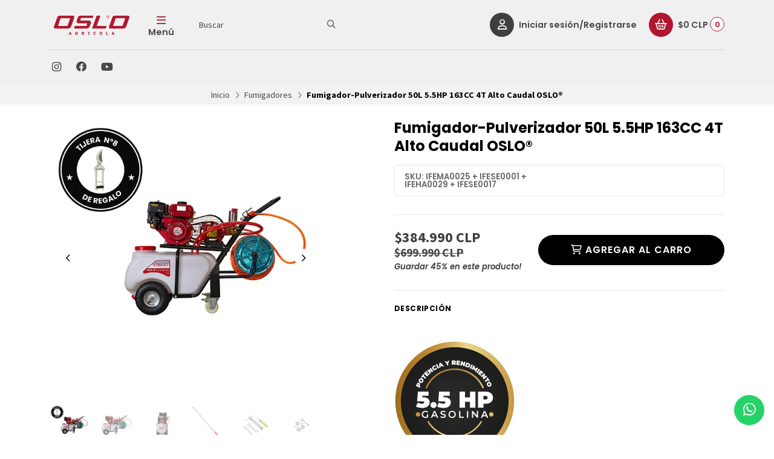

--- FILE ---
content_type: text/html; charset=utf-8
request_url: https://www.oslo.cl/fumigador-pulverizador-50l-55hp-163cc-4t-alto-caudal-oslo
body_size: 31930
content:
<!DOCTYPE html>
<!--[if IE 9]><html class="lt-ie10" > <![endif]-->
<html class="no-js" xmlns="https://www.w3.org/1999/xhtml" xmlns:og="https://ogp.me/ns#" xmlns:fb="https://www.facebook.com/2008/fbml">
<!--<![endif]-->
<head prefix="og: http://ogp.me/ns# fb: http://ogp.me/ns/fb# product: http://ogp.me/ns/product#">
	

<title>FUMIGADOR-PULVERIZADOR 50L 5.5HP 163CC 4T ALTO CAUDAL OSLO® | Oslo®:  Herramientas y Maquinaria Agrícola</title>



<!-- Head MetaTags -->


<meta http-equiv="Content-Type" content="text/html; charset=UTF-8; ie=edge" />

<meta name="description" content="El fumigador-pulverizador&nbsp; de 50 Ltrs 4T tipo carretilla OSLO de alto caudal con un sistema de agitador hidráulico, pistola de alta presión, ruedas macizas y una manguera de 20 metros de longitud es una herramienta importante para la aplicación de diferentes elementos protectores, los cuales son necesarios para el desarrollo de las plant..." />
<meta name="robots" content="follow, all" />

<!-- Set the viewport width to device width for mobile -->
<meta name="viewport" content="width=device-width, initial-scale=1.0, user-scalable=no" />

<link rel="canonical" href="https://www.oslo.cl/fumigador-pulverizador-50l-55hp-163cc-4t-alto-caudal-oslo">

<!-- Facebook Meta tags for Product -->
<meta property="fb:app_id" content="283643215104248" />

  <meta property="og:id" content="3425117" />
  <meta property="og:title" content="Fumigador-Pulverizador 50L 5.5HP 163CC 4T Alto Caudal OSLO®" />
  <meta property="og:type" content="product" />
  
    
      <meta property="og:image" content="https://cdnx.jumpseller.com/oslo/image/68386705/resize/1200/1200?1761844025" />
    
      <meta property="og:image" content="https://cdnx.jumpseller.com/oslo/image/46560968/resize/1200/1200?1761844025" />
    
      <meta property="og:image" content="https://cdnx.jumpseller.com/oslo/image/46560969/resize/1200/1200?1761844025" />
    
      <meta property="og:image" content="https://cdnx.jumpseller.com/oslo/image/18497320/resize/1200/1200?1761844025" />
    
      <meta property="og:image" content="https://cdnx.jumpseller.com/oslo/image/18498781/resize/1200/1200?1761844025" />
    
      <meta property="og:image" content="https://cdnx.jumpseller.com/oslo/image/18498782/resize/1200/1200?1761844025" />
    
      <meta property="og:image" content="https://cdnx.jumpseller.com/oslo/image/18498783/resize/1200/1200?1761844025" />
    
      <meta property="og:image" content="https://cdnx.jumpseller.com/oslo/image/18498784/resize/1200/1200?1761844025" />
    
      <meta property="og:image" content="https://cdnx.jumpseller.com/oslo/image/18498785/resize/1200/1200?1761844025" />
    
  

  
    <meta property="og:brand" content="OSLO®" />
  

  <meta property="product:is_product_shareable" content="1" />

  
    <meta property="product:original_price:amount" content="699990.0"/>
    <meta property="product:price:amount" content="384990.0"/>
     
      <meta property="product:availability" content="instock"/>
    
   

  <meta property="product:original_price:currency" content="CLP"/>
  <meta property="product:price:currency" content="CLP"/>



<meta property="og:description" content="El fumigador-pulverizador&nbsp; de 50 Ltrs 4T tipo carretilla OSLO de alto caudal con un sistema de agitador hidráulico, pistola de alta presión, ruedas macizas y una manguera de 20 metros de longitud es una herramienta importante para la aplicación de diferentes elementos protectores, los cuales son necesarios para el desarrollo de las plant..." />
<meta property="og:url" content="https://www.oslo.cl/fumigador-pulverizador-50l-55hp-163cc-4t-alto-caudal-oslo" />
<meta property="og:site_name" content="Oslo®:  Herramientas y Maquinaria Agrícola" />
<meta name="twitter:card" content="summary" />


<meta property="og:locale" content="es_CL" />



<link rel="preconnect" href="https://images.jumpseller.com">
<link rel="preconnect" href="https://cdnx.jumpseller.com">
<link rel="preconnect" href="https://assets.jumpseller.com">


<link rel="alternate" hreflang="es-CL" href="https://www.oslo.cl/fumigador-pulverizador-50l-55hp-163cc-4t-alto-caudal-oslo" />


<!-- Bootstrap CSS -->
<link rel="stylesheet" href="https://cdnjs.cloudflare.com/ajax/libs/bootstrap/5.1.3/css/bootstrap.min.css" integrity="sha384-1BmE4kWBq78iYhFldvKuhfTAU6auU8tT94WrHftjDbrCEXSU1oBoqyl2QvZ6jIW3" crossorigin="anonymous" >


<!-- Swiper files -->
<script src="https://cdnjs.cloudflare.com/ajax/libs/Swiper/8.0.7/swiper-bundle.min.js" integrity="sha384-9UAjEH/hWCBrpIvGlIa3Y1bFwXvceFtZIB4kEuw8dPhXHwqADmYvC1FQcyKHMVGw" crossorigin="anonymous" ></script>
<link rel="stylesheet" href="https://cdnjs.cloudflare.com/ajax/libs/Swiper/8.0.7/swiper-bundle.min.css" integrity="sha384-PkFv3YEXftf+kllyTcVl8cCpexHu47ERzAsXp+iZ4SIAnJKl6fZh0rdtTO7YBEHb" crossorigin="anonymous" >



<link rel="stylesheet" href="https://cdnjs.cloudflare.com/ajax/libs/toastr.js/2.1.3/toastr.min.css" integrity="sha384-YzEqZ2pBV0i9OmlTyoz75PqwTR8If8GsXBv7HLQclEVqIC3VxIt98/U94ES6CJTR" crossorigin="anonymous" >


<!-- CSS Files -->
<link rel="stylesheet" href="https://assets.jumpseller.com/store/oslo/themes/580355/variables.min.css?1769010852" />
<link rel="stylesheet" href="https://assets.jumpseller.com/store/oslo/themes/580355/styles.min.css?1769010852" />
<link rel="stylesheet" href="https://assets.jumpseller.com/store/oslo/themes/580355/styles_options.min.css?1769010852" />

<link rel="stylesheet" href="https://assets.jumpseller.com/store/oslo/themes/580355/styles_components.min.css?1769010852" />


















<link rel="preconnect" href="https://fonts.googleapis.com">
<link rel="preconnect" href="https://fonts.gstatic.com" crossorigin>
	
	<link href="https://fonts.googleapis.com/css2?family=Poppins:ital,wght@0,300;0,400;0,500;0,600;0,700;0,800;1,300;1,400;1,500;1,600;1,700;1,800&family=Source+Sans+Pro:ital,wght@0,300;0,400;0,600;0,700;0,900;1,300;1,400;1,600;1,700;1,900&display=swap" rel="stylesheet" media="screen" onload="this.media='all'">
	





<!-- jQuery -->
<script src="https://cdnjs.cloudflare.com/ajax/libs/jquery/3.5.1/jquery.min.js" integrity="sha384-ZvpUoO/+PpLXR1lu4jmpXWu80pZlYUAfxl5NsBMWOEPSjUn/6Z/hRTt8+pR6L4N2" crossorigin="anonymous" ></script>
<!-- lazysizes -->
<script src="https://cdnjs.cloudflare.com/ajax/libs/lazysizes/5.3.2/lazysizes.min.js" integrity="sha384-3gT/vsepWkfz/ff7PpWNUeMzeWoH3cDhm/A8jM7ouoAK0/fP/9bcHHR5kHq2nf+e" crossorigin="anonymous" async=''></script>

<!-- Font Awesome Icon Library -->
<link rel="stylesheet" href="//assets.jumpseller.com/public/fontawesome/pro/6.3.0/all.css">




<script>
  // Listener for swatch clicks when product block swatches are enabled
  function updateCarouselFromSwatch(productID, componentID, valueID) {
    const carousel = $(`.product-gallery__slider--${productID}--${componentID}`);
    const variant = $(`.product-gallery__slide[data-color-option-value="${valueID}"]`, carousel);
    const swiper = carousel.get(0)?.swiper;

    if (swiper == null) return;

    // When we click on the same swatch option, do nothing.
    // When there is no principal image, show the fallback product image.
    if (variant.length == 0) {
      carousel.get(0).swiper.slideTo(0);
    } else {
      carousel.get(0).swiper.slideTo(variant.first().index());
    }
  }
</script>


<!-- Store Favicon -->

    <link rel="apple-touch-icon" type="image/x-icon" href="https://cdnx.jumpseller.com/oslo/image/35254301/resize/57/57?1684246819" sizes="57x57">
    <link rel="apple-touch-icon" type="image/x-icon" href="https://cdnx.jumpseller.com/oslo/image/35254301/resize/60/60?1684246819" sizes="60x60">
    <link rel="apple-touch-icon" type="image/x-icon" href="https://cdnx.jumpseller.com/oslo/image/35254301/resize/72/72?1684246819" sizes="72x72">
    <link rel="apple-touch-icon" type="image/x-icon" href="https://cdnx.jumpseller.com/oslo/image/35254301/resize/76/76?1684246819" sizes="76x76">
    <link rel="apple-touch-icon" type="image/x-icon" href="https://cdnx.jumpseller.com/oslo/image/35254301/resize/114/114?1684246819" sizes="114x114">
    <link rel="apple-touch-icon" type="image/x-icon" href="https://cdnx.jumpseller.com/oslo/image/35254301/resize/120/120?1684246819" sizes="120x120">
    <link rel="apple-touch-icon" type="image/x-icon" href="https://cdnx.jumpseller.com/oslo/image/35254301/resize/144/144?1684246819" sizes="144x144">
    <link rel="apple-touch-icon" type="image/x-icon" href="https://cdnx.jumpseller.com/oslo/image/35254301/resize/152/152?1684246819" sizes="152x152">

    <link rel="icon" type="image/png" href="https://cdnx.jumpseller.com/oslo/image/35254301/resize/196/196?1684246819" sizes="196x196">
    <link rel="icon" type="image/png" href="https://cdnx.jumpseller.com/oslo/image/35254301/resize/160/160?1684246819" sizes="160x160">
    <link rel="icon" type="image/png" href="https://cdnx.jumpseller.com/oslo/image/35254301/resize/96/96?1684246819" sizes="96x96">
    <link rel="icon" type="image/png" href="https://cdnx.jumpseller.com/oslo/image/35254301/resize/32/32?1684246819" sizes="32x32">
    <link rel="icon" type="image/png" href="https://cdnx.jumpseller.com/oslo/image/35254301/resize/16/16?1684246819" sizes="16x16">

  <meta name="msapplication-TileColor" content="#95b200">
  <meta name="theme-color" content="#ffffff">







<meta name="google-site-verification" content="vpDXczfTAlkpb9-GgMRHWRwBj0UTgvbPYTBUaJkbRL4" />





	 <meta name='google-site-verification' content='IQQtexGV2NMnszxGIj49jQxyp79SKLCC9Z9Jgj41MCw'/> 
 	 <meta name='google-site-verification' content='IQQtexGV2NMnszxGIj49jQxyp79SKLCC9Z9Jgj41MCw'/> 
 <meta name="csrf-param" content="authenticity_token" />
<meta name="csrf-token" content="xwTT_rJXQLv0zIdWZxLtJyw_kQUlex_9qrCtRdidyo79LTaf7L6z_PVBY0rTsEjioPuKhSjWeNdYnFgnrvE0RQ" />




  <script async src="https://www.googletagmanager.com/gtag/js?id=G-VS4XKPMRCY"></script>



  <script async src="https://www.googletagmanager.com/gtag/js?id=AW-810166657"></script>


<script>
  window.dataLayer = window.dataLayer || [];

  function gtag() {
    dataLayer.push(arguments);
  }

  gtag('js', new Date());

  // custom dimensions (for OKRs metrics)
  let custom_dimension_params = { custom_map: {} };
  
  custom_dimension_params['custom_map']['dimension1'] = 'theme';
  custom_dimension_params['theme'] = "grocery";
  
  

  // Send events to Jumpseller GA Account
  // gtag('config', 'G-JBWEC7QQTS', Object.assign({}, { 'allow_enhanced_conversions': true }, custom_dimension_params));

  // Send events to Store Owner GA Account
  
  gtag('config', 'G-VS4XKPMRCY');
  
  
  
  gtag('config', 'AW-810166657', { 'allow_enhanced_conversions': true });
  

  

  let order_items = null;

  
  // view_item - a user follows a link that goes directly to a product page
  gtag('event', 'view_item', {
    currency: "CLP",
    items: [{
      item_id: "IFEMA0025 + IFESE0001 + IFEHA0029 + IFESE0017",
      item_name: "Fumigador-Pulverizador 50L 5.5HP 163CC 4T Alto Caudal OSLO®",
      discount: "0.0",
      item_brand: "OSLO®",
      price: "384990.0",
      currency: "CLP"
    }],
    value: "384990.0",
  });

  

  
</script>








<script>
  // Pixel code

  // dont send fb events if page is rendered inside an iframe (like admin theme preview)
  if(window.self === window.top) {
    !function(f,b,e,v,n,t,s){if(f.fbq)return;n=f.fbq=function(){n.callMethod?
    n.callMethod.apply(n,arguments):n.queue.push(arguments)};if(!f._fbq)f._fbq=n;
    n.push=n;n.loaded=!0;n.version='2.0';n.agent='pljumpseller';n.queue=[];t=b.createElement(e);t.async=!0;
    t.src=v;s=b.getElementsByTagName(e)[0];s.parentNode.insertBefore(t,s)}(window,
    document,'script','https://connect.facebook.net/' + getNavigatorLocale() + '/fbevents.js');

    var data = {};

    data.currency = 'CLP';
    data.total = '0.0';
    data.products_count = '0';

    

    data.content_ids = [3425117];
    data.contents = [{"id":3425117,"quantity":1,"item_price":384990.0,"item_discount":0.0}];
    data.single_value = 384990.0;

    // Line to enable Manual Only mode.
    fbq('set', 'autoConfig', false, '962259127624335');

    // FB Pixel Advanced Matching
    
    
    var advancedCustomerData = {
      'em' : '',
      'fn' : '',
      'ln' : '',
      'ph' : '',
      'ct' : '',
      'zp' : '',
      'country' : ''
    };

    var missingCustomerData = Object.values(advancedCustomerData).some(function(value) { return value.length == 0 });

    if(missingCustomerData) {
      fbq('init', '962259127624335');
    } else {
      fbq('init', '962259127624335', advancedCustomerData);
    }

    // PageView - build audience views (default FB Pixel behaviour)
    fbq('track', 'PageView');

    // AddToCart - released on page load after a product was added to cart
    

    // track conversion events, ordered by importance (not in this doc)
    // https://developers.facebook.com/docs/facebook-pixel/api-reference%23events

    
      // ViewContent - When a key page is viewed such as a product page
      

    

    function getNavigatorLocale(){
      return navigator.language.replace(/-/g,'_')
    }
  }
</script>





<script src="https://files.jumpseller.com/javascripts/dist/jumpseller-2.0.0.js" defer="defer"></script><script src="https://smartbar-js.appdevelopergroup.co/public/js/smartbar.js?shop=8cfbfaefa552757984d395a1eafc8d37" async="async"></script>
</head>
<!-- Google tag (gtag.js) -->
<script async src="https://www.googletagmanager.com/gtag/js?id=AW-11077878061"></script>
<script>
  window.dataLayer = window.dataLayer || [];
  function gtag(){dataLayer.push(arguments);}
  gtag('js', new Date());

  gtag('config', 'AW-11077878061');
</script>
<body class="theme-style--rounded header--is-fixed">
	

	

	
	<!-- begin Header -->
	<header class="header header--fixed">
	<div class="container header-container">
		<div class="row align-items-center header-container__row">
			<!-- Nav Left -->
			<div class="col-3 col-lg-auto header-container__column order-lg-2">
				<ul class="d-flex justify-content-start header-toolbar">
					<!-- Menu -->
					<li class="header-toolbar__item">
						<button type=button class="button header-toolbar__link" data-bs-toggle="offcanvas" data-bs-target="#sidebar-nav" aria-controls="sidebar-nav">
							<span class="trsn header-toolbar__icon"><i class="far fa-bars fa-fw" style="color:#A52030;"></i></span>
							<span class="header-toolbar__text">Menú</span>
						</button>
					</li>

					
					<!-- Search -->
					<li class="header-toolbar__item d-inline-block d-lg-none">
						<button type=button class="button header-toolbar__link toggle-search">
							<span class="trsn header-toolbar__icon"><i class="far fa-search fa-fw"></i></span>
							<span class="header-toolbar__text">Buscar</span>
						</button>
					</li>
					
				</ul>
			</div>

			<!-- Brand -->
			<div class="col-6 col-lg-auto text-center text-lg-start header-container__column order-lg-1">
				<a href="https://www.oslo.cl" class="header-container__brand" title="Ir a la pagina principal">
					
					<img alt="Oslo®:  Herramientas y Maquinaria Agrícola" class="header-container__logo" src="https://images.jumpseller.com/store/oslo/store/logo/marca_oslo.png?1685036371">
					
				</a>
			</div>

			
			<!-- Desktop Search -->
			<div class="col-lg-3 order-lg-3 d-none d-lg-block header-container__column">
				<div class="jumpseller-autocomplete" data-panel="popover mt-1 small-search-position-fix aa-Panel-fixed" data-input-wrapper-prefix="d-flex">
					<form id="search_mini_form" action="/search" class="header-form trsn">
						<input type="text" class="text header-container__input" name=q value="" placeholder="Buscar"">
						<button type="submit" class="button header-container__submit"><i class="far fa-search"></i></button>
					</form>
              </div>
			</div>
			

			<!-- Nav Right -->
			<div class="col-3 col-lg header-container__column order-lg-4">
				<ul class="d-flex justify-content-end header-toolbar">
					

					

					
					
					<!-- Customer -->
					<li class="header-toolbar__item">
						<button type=button class="button header-toolbar__link" data-bs-toggle="offcanvas" data-bs-target="#sidebar-login" aria-controls="sidebar-login">
							<span class="trsn header-toolbar__icon header-toolbar__icon--boxed header-toolbar__icon--circular"><i class="far fa-user fa-fw"></i></span>
							<span class="header-toolbar__text">Iniciar sesión/Registrarse</span>
						</button>
					</li>
					
					

					
					<!-- Cart -->
					<li class="header-toolbar__item">
						<div class="dropdown header-toolbar__dropdown">
							<button type=button class="button header-toolbar__link" id="dropdown-cart" data-bs-toggle="dropdown" aria-expanded="false">
								<span class="trsn header-toolbar__icon header-toolbar__icon--boxed header-toolbar__icon--circular header-toolbar__icon--cart"><i class="far fa-basket-shopping fa-fw"></i></span>
								<span class="header-toolbar__text header-toolbar__text--total">$0 CLP</span>
								<span class="header-toolbar__counter">0</span>
							</button>

							<ul class="dropdown-menu cart-dropdown" aria-labelledby="dropdown-cart">
								<li class="cart-dropdown__title">Resumen del pedido</li>

								<li class="cart-dropdown__empty">Tu carro está vacío.</li>

								<!-- Totals -->
								<li class="cart-dropdown__summary" style="display:none;">
									<!-- Subtotals -->
									<div class="cart-dropdown__total">
										<div class="cart-dropdown__value cart-dropdown__value--title">Subtotal</div>
										<div class="cart-dropdown__value cart-dropdown__value--number cart-dropdown__value--subtotal">$0 CLP</div>
									</div>

									<!-- Shipping -->
									<div class="cart-dropdown__total" style="display:none;">
										<div class="cart-dropdown__value cart-dropdown__value--title">Envío</div>
										<div class="cart-dropdown__value cart-dropdown__value--number cart-dropdown__value--shipping">$0 CLP</div>
									</div>

									<!-- Discounts -->
									<div class="cart-dropdown__total">
										<div class="cart-dropdown__value cart-dropdown__value--title">Descuentos</div>
										<div class="cart-dropdown__value cart-dropdown__value--number cart-dropdown__value--discounts">$0 CLP</div>
									</div>

									<!-- Total -->
									<div class="cart-dropdown__total">
										<div class="cart-dropdown__value cart-dropdown__value--title"><strong>Total</strong></div>
										<div class="cart-dropdown__value cart-dropdown__value--number cart-dropdown__value--total">$0 CLP</div>
									</div>

									<div class="cart-dropdown__shipping-text">El envío y los impuestos se calcularán al finalizar la compra.</div>

									<div class="text-center cart-dropdown__actions">
										<a href="https://www.oslo.cl/checkout" class="button button--main button--circular button--main button--full button--upp cart-dropdown__button" title="Ir a la Caja">Ir a la Caja</a>
										<a href="/cart" class="cart-dropdown__link" title="Ver carrito">Ver carrito</a>
									</div>
								</li>
							</ul>
						</div>
					</li>
					
				</ul>
			</div>
		</div>
		<!-- end .header-container__row -->
	</div>
	<!-- end .header-container__container -->

	
	




<div class="container d-none d-lg-block header-navbar header-navbar--scroll">
	<div class="row align-items-center header-navbar__row">
		<div class="col">
			<ul class="d-flex justify-content-start header-navbar__list">
				

				

				
				
				<li class="header-navbar__item header-navbar__item--social d-none d-xl-block">
					<a href="https://www.instagram.com/oslo.cl" class="header-navbar__link header-navbar__link--social" title="síguenos en Instagram" target="_blank"><i class="fab fa-instagram fa-fw"></i></a>
				</li>
				
				
				<li class="header-navbar__item header-navbar__item--social d-none d-xl-block">
					<a href="https://www.facebook.com/oslo.cl" class="header-navbar__link header-navbar__link--social" title="síguenos en Facebook" target="_blank"><i class="fab fa-facebook fa-fw"></i></a>
				</li>
				
				
				
				<li class="header-navbar__item header-navbar__item--social d-none d-xl-block">
					<a href="https://youtube.com/@oslochile3322" class="header-navbar__link header-navbar__link--social" title="síguenos en Youtube" target="_blank"><i class="fab fa-youtube fa-fw"></i></a>
				</li>
				
				
				
				
			</ul>
		</div>
	</div>
</div>
<!-- end .header-navbar -->

	

	
	<!-- Header Search -->
<div class="jumpseller-autocomplete d-lg-none" data-form="container header-search__container trsn" data-panel="popover big-search-position-fix aa-Panel-fixed">
	<form id="search_mini_form_mobile" action="/search" class="header-search trsn">
		<div class="row header-search__content">
			<div class="col header-search__wrapper">
				<input type="text" class="text header-search__input" name=q value="" placeholder="Buscar">
				<button type="submit" class="button button-- header-search__submit"><i class="far fa-search"></i></button>
			</div>
		</div>
	</form>
</div>
<!-- end .header-search -->

	
</header>

	<!-- end Header -->
	

	<!--
		Do NOT place any code here, between the Header and the Main container elements
	-->



	<div class="main-container">
		
		
		
			





		
		
		

		


<!-- Store Breadcrumbs -->
<section class="container-fluid text-center store-breadcrumbs">
	<ul class="no-bullet store-breadcrumbs__list">
		
		
		<li class="store-breadcrumbs__item"><a href="/" class="store-breadcrumbs__link" title="Volver a Inicio">Inicio</a></li>
		<li class="store-breadcrumbs__arrow"><i class="fal fa-angle-right fa-fw"></i></li>
		
		
		
		<li class="store-breadcrumbs__item"><a href="/fumigadores" class="store-breadcrumbs__link" title="Volver a Fumigadores">Fumigadores</a></li>
		<li class="store-breadcrumbs__arrow"><i class="fal fa-angle-right fa-fw"></i></li>
		
		
		 
		<li class="store-breadcrumbs__item store-breadcrumbs__item--current">Fumigador-Pulverizador 50L 5.5HP 163CC 4T Alto Caudal OSLO®</li> 
		
		
	</ul>
</section>
<!-- end .store-breadcrumbs -->

 
<!-- Product Main -->
<section class="container-fluid product-main">
	<div class="container product-main__container">
		<div class="row product-main__wrapper trsn">
			<!-- Product Heading -->
			<div class="col-12 product-heading">
	

	<h1 class="product-heading__title">Fumigador-Pulverizador 50L 5.5HP 163CC 4T Alto Caudal OSLO®</h1>

	
	
<h2 class="product-heading__pricing product-heading__pricing--has-discount">
	<span>$384.990 CLP</span>
	<span>$699.990 CLP</span>
</h2>

<div class="product-heading__discount">Guardar <span>45</span>% en este producto!</div>


	

	

	

	
	<div class="product-heading__details">
		
			
				
				<div class="product-heading__column">
					<span class="product-heading__detail product-heading__detail--uppercase product-heading__detail--sku">SKU: IFEMA0025 + IFESE0001 + IFEHA0029 + IFESE0017</span>
				</div>
				<!-- end .product-heading__column -->
				
			
		

		
	</div>
	<!-- end .product-heading__details -->
	
</div>
<!-- end .product-heading -->


			<!-- Product Gallery -->
			

<div class="col-12 col-md-6 col-lg-5 text-center product-gallery product-gallery--square">
	
		<div class="swiper product-gallery__slider product-gallery__slider--main">
			<div class="swiper-wrapper">

				

				

				

				<div class="swiper-slide product-gallery__slide trsn">
					<img  id="product_gallery_image1" alt="Fumigador-Pulverizador 50L 5.5HP 163CC 4T Alto Caudal OSLO® 1" class="product-gallery__image lazyload" src="//assets.jumpseller.com/public/placeholder/themes/grocery/placeholder-image-product-page.jpg" data-src="https://cdnx.jumpseller.com/oslo/image/68386705/resize/610/610?1761844025" loading="lazy" data-variant-id="99999999999" data-variant-values="">
				</div>
				

				

				

				<div class="swiper-slide product-gallery__slide trsn">
					<img  id="product_gallery_image2" alt="Fumigador-Pulverizador 50L 5.5HP 163CC 4T Alto Caudal OSLO® 2" class="product-gallery__image lazyload" src="//assets.jumpseller.com/public/placeholder/themes/grocery/placeholder-image-product-page.jpg" data-src="https://cdnx.jumpseller.com/oslo/image/46560968/resize/610/610?1761844025" loading="lazy" data-variant-id="99999999999" data-variant-values="">
				</div>
				

				

				

				<div class="swiper-slide product-gallery__slide trsn">
					<img  id="product_gallery_image3" alt="Fumigador-Pulverizador 50L 5.5HP 163CC 4T Alto Caudal OSLO® 3" class="product-gallery__image lazyload" src="//assets.jumpseller.com/public/placeholder/themes/grocery/placeholder-image-product-page.jpg" data-src="https://cdnx.jumpseller.com/oslo/image/46560969/resize/610/610?1761844025" loading="lazy" data-variant-id="99999999999" data-variant-values="">
				</div>
				

				

				

				<div class="swiper-slide product-gallery__slide trsn">
					<img  id="product_gallery_image4" alt="Fumigador-Pulverizador 50L 5.5HP 163CC 4T Alto Caudal OSLO® 4" class="product-gallery__image lazyload" src="//assets.jumpseller.com/public/placeholder/themes/grocery/placeholder-image-product-page.jpg" data-src="https://cdnx.jumpseller.com/oslo/image/18497320/resize/610/610?1761844025" loading="lazy" data-variant-id="99999999999" data-variant-values="">
				</div>
				

				

				

				<div class="swiper-slide product-gallery__slide trsn">
					<img  id="product_gallery_image5" alt="Fumigador-Pulverizador 50L 5.5HP 163CC 4T Alto Caudal OSLO® 5" class="product-gallery__image lazyload" src="//assets.jumpseller.com/public/placeholder/themes/grocery/placeholder-image-product-page.jpg" data-src="https://cdnx.jumpseller.com/oslo/image/18498781/resize/610/610?1761844025" loading="lazy" data-variant-id="99999999999" data-variant-values="">
				</div>
				

				

				

				<div class="swiper-slide product-gallery__slide trsn">
					<img  id="product_gallery_image6" alt="Fumigador-Pulverizador 50L 5.5HP 163CC 4T Alto Caudal OSLO® 6" class="product-gallery__image lazyload" src="//assets.jumpseller.com/public/placeholder/themes/grocery/placeholder-image-product-page.jpg" data-src="https://cdnx.jumpseller.com/oslo/image/18498782/resize/610/610?1761844025" loading="lazy" data-variant-id="99999999999" data-variant-values="">
				</div>
				

				

				

				<div class="swiper-slide product-gallery__slide trsn">
					<img  id="product_gallery_image7" alt="Fumigador-Pulverizador 50L 5.5HP 163CC 4T Alto Caudal OSLO® 7" class="product-gallery__image lazyload" src="//assets.jumpseller.com/public/placeholder/themes/grocery/placeholder-image-product-page.jpg" data-src="https://cdnx.jumpseller.com/oslo/image/18498783/resize/610/610?1761844025" loading="lazy" data-variant-id="99999999999" data-variant-values="">
				</div>
				

				

				

				<div class="swiper-slide product-gallery__slide trsn">
					<img  id="product_gallery_image8" alt="Fumigador-Pulverizador 50L 5.5HP 163CC 4T Alto Caudal OSLO® 8" class="product-gallery__image lazyload" src="//assets.jumpseller.com/public/placeholder/themes/grocery/placeholder-image-product-page.jpg" data-src="https://cdnx.jumpseller.com/oslo/image/18498784/resize/610/610?1761844025" loading="lazy" data-variant-id="99999999999" data-variant-values="">
				</div>
				

				

				

				<div class="swiper-slide product-gallery__slide trsn">
					<img  id="product_gallery_image9" alt="Fumigador-Pulverizador 50L 5.5HP 163CC 4T Alto Caudal OSLO® 9" class="product-gallery__image lazyload" src="//assets.jumpseller.com/public/placeholder/themes/grocery/placeholder-image-product-page.jpg" data-src="https://cdnx.jumpseller.com/oslo/image/18498785/resize/610/610?1761844025" loading="lazy" data-variant-id="99999999999" data-variant-values="">
				</div>
				
			</div>

			<button type="button" class="swiper-button-prev"><i class="far fa-angle-left"></i></button>
			<button type="button" class="swiper-button-next"><i class="far fa-angle-right"></i></button>
		</div>
		<!-- end .product-gallery__slider--main -->

		
		<div class="swiper product-gallery__slider product-gallery__slider--thumbs" thumbsSlider="">
			<div class="swiper-wrapper">
				
				<div class="swiper-slide product-gallery__thumb trsn">
					<img data-src="https://cdnx.jumpseller.com/oslo/image/68386705/resize/140/140?1761844025" alt="Fumigador-Pulverizador 50L 5.5HP 163CC 4T Alto Caudal OSLO® 1" class="product-gallery__image product-gallery__image--thumb lazyload" loading="lazy">
				</div>
				
				<div class="swiper-slide product-gallery__thumb trsn">
					<img data-src="https://cdnx.jumpseller.com/oslo/image/46560968/resize/140/140?1761844025" alt="Fumigador-Pulverizador 50L 5.5HP 163CC 4T Alto Caudal OSLO® 2" class="product-gallery__image product-gallery__image--thumb lazyload" loading="lazy">
				</div>
				
				<div class="swiper-slide product-gallery__thumb trsn">
					<img data-src="https://cdnx.jumpseller.com/oslo/image/46560969/resize/140/140?1761844025" alt="Fumigador-Pulverizador 50L 5.5HP 163CC 4T Alto Caudal OSLO® 3" class="product-gallery__image product-gallery__image--thumb lazyload" loading="lazy">
				</div>
				
				<div class="swiper-slide product-gallery__thumb trsn">
					<img data-src="https://cdnx.jumpseller.com/oslo/image/18497320/resize/140/140?1761844025" alt="Fumigador-Pulverizador 50L 5.5HP 163CC 4T Alto Caudal OSLO® 4" class="product-gallery__image product-gallery__image--thumb lazyload" loading="lazy">
				</div>
				
				<div class="swiper-slide product-gallery__thumb trsn">
					<img data-src="https://cdnx.jumpseller.com/oslo/image/18498781/resize/140/140?1761844025" alt="Fumigador-Pulverizador 50L 5.5HP 163CC 4T Alto Caudal OSLO® 5" class="product-gallery__image product-gallery__image--thumb lazyload" loading="lazy">
				</div>
				
				<div class="swiper-slide product-gallery__thumb trsn">
					<img data-src="https://cdnx.jumpseller.com/oslo/image/18498782/resize/140/140?1761844025" alt="Fumigador-Pulverizador 50L 5.5HP 163CC 4T Alto Caudal OSLO® 6" class="product-gallery__image product-gallery__image--thumb lazyload" loading="lazy">
				</div>
				
				<div class="swiper-slide product-gallery__thumb trsn">
					<img data-src="https://cdnx.jumpseller.com/oslo/image/18498783/resize/140/140?1761844025" alt="Fumigador-Pulverizador 50L 5.5HP 163CC 4T Alto Caudal OSLO® 7" class="product-gallery__image product-gallery__image--thumb lazyload" loading="lazy">
				</div>
				
				<div class="swiper-slide product-gallery__thumb trsn">
					<img data-src="https://cdnx.jumpseller.com/oslo/image/18498784/resize/140/140?1761844025" alt="Fumigador-Pulverizador 50L 5.5HP 163CC 4T Alto Caudal OSLO® 8" class="product-gallery__image product-gallery__image--thumb lazyload" loading="lazy">
				</div>
				
				<div class="swiper-slide product-gallery__thumb trsn">
					<img data-src="https://cdnx.jumpseller.com/oslo/image/18498785/resize/140/140?1761844025" alt="Fumigador-Pulverizador 50L 5.5HP 163CC 4T Alto Caudal OSLO® 9" class="product-gallery__image product-gallery__image--thumb lazyload" loading="lazy">
				</div>
				
			</div>
			<!-- end .swiper-wrapper -->
		</div>
		<!-- end .product-gallery__slider--thumbs -->
		

		<!-- Initialize Swiper -->
		<script>
			

			
			var thumbs_slider = new Swiper(".product-gallery__slider--thumbs", {
				loop: true,
				slidesPerView: 3,
				spaceBetween: 10,
				watchSlidesProgress: true,
				breakpoints: {
					576: {
						slidesPerView: 4,
					},
					768: {
						slidesPerView: 6,
					},
				},
			});
			

			var main_slider = new Swiper(".product-gallery__slider--main", {
				loop: true,
				slidesPerView: 1,
				freeMode: false,
				effect: "fade",
				watchSlidesProgress: true,
				navigation: {
					nextEl: ".swiper-button-next",
					prevEl: ".swiper-button-prev",
				},
				
				
				thumbs: {
					swiper: thumbs_slider,
				}
				
			});
		</script>
	

	
	<script src="https://cdnjs.cloudflare.com/ajax/libs/jquery-zoom/1.7.21/jquery.zoom.min.js" integrity="sha384-EeOf8v/Jh3rqjCmTJTb0iX4HBUzuIgi++DUOReOvjDdonsZreW3JKI9wrrycC9Ub" crossorigin="anonymous" ></script>
	<script>
		$(document).ready(function(){
			
			 $('#product_gallery_image1').wrap('<span class="product-gallery__wrapper" style="display:inline-block"></span>').css('display', 'block').parent().zoom({
			 		url: 'https://cdnx.jumpseller.com/oslo/image/68386705/pack_oslo_02.jpg?1761844025',
			 		on: 'mouseover'
			 	});
			
			 $('#product_gallery_image2').wrap('<span class="product-gallery__wrapper" style="display:inline-block"></span>').css('display', 'block').parent().zoom({
			 		url: 'https://cdnx.jumpseller.com/oslo/image/46560968/fumigador_pulverizador_50l.jpg?1761844025',
			 		on: 'mouseover'
			 	});
			
			 $('#product_gallery_image3').wrap('<span class="product-gallery__wrapper" style="display:inline-block"></span>').css('display', 'block').parent().zoom({
			 		url: 'https://cdnx.jumpseller.com/oslo/image/46560969/fumigador_pulverizador_50l2.jpg?1761844025',
			 		on: 'mouseover'
			 	});
			
			 $('#product_gallery_image4').wrap('<span class="product-gallery__wrapper" style="display:inline-block"></span>').css('display', 'block').parent().zoom({
			 		url: 'https://cdnx.jumpseller.com/oslo/image/18497320/LANZA-PULVERIZADORES-CARRETILLA_DSC2270.jpg?1761844025',
			 		on: 'mouseover'
			 	});
			
			 $('#product_gallery_image5').wrap('<span class="product-gallery__wrapper" style="display:inline-block"></span>').css('display', 'block').parent().zoom({
			 		url: 'https://cdnx.jumpseller.com/oslo/image/18498781/PULVERIZADOR-CARRETILLA-1---ACCESORIOS_DSC2260.jpg?1761844025',
			 		on: 'mouseover'
			 	});
			
			 $('#product_gallery_image6').wrap('<span class="product-gallery__wrapper" style="display:inline-block"></span>').css('display', 'block').parent().zoom({
			 		url: 'https://cdnx.jumpseller.com/oslo/image/18498782/PULVERIZADOR-CARRETILLA-1---ACCESORIO-1_DSC2262.jpg?1761844025',
			 		on: 'mouseover'
			 	});
			
			 $('#product_gallery_image7').wrap('<span class="product-gallery__wrapper" style="display:inline-block"></span>').css('display', 'block').parent().zoom({
			 		url: 'https://cdnx.jumpseller.com/oslo/image/18498783/PULVERIZADOR-CARRETILLA-1---ACCESORIOS-2_DSC2264.jpg?1761844025',
			 		on: 'mouseover'
			 	});
			
			 $('#product_gallery_image8').wrap('<span class="product-gallery__wrapper" style="display:inline-block"></span>').css('display', 'block').parent().zoom({
			 		url: 'https://cdnx.jumpseller.com/oslo/image/18498784/PULVERIZADOR_CARRETILLA_1_-_ACCESORIOS_3__DSC2266.jpg?1761844025',
			 		on: 'mouseover'
			 	});
			
			 $('#product_gallery_image9').wrap('<span class="product-gallery__wrapper" style="display:inline-block"></span>').css('display', 'block').parent().zoom({
			 		url: 'https://cdnx.jumpseller.com/oslo/image/18498785/PULVERIZADOR-CARRETILLA-1---ACCESORIOS-4_DSC2268.jpg?1761844025',
			 		on: 'mouseover'
			 	});
			
		});
	</script>
	

	<!-- fgonzalez : Cambio de posicion de custom fields -->
	
	<div class="col-12 product-fields product-custom_fields">
	<div class="row">
		<div class="col-12">
			<h4 class="product-fields__title">Detalles del producto</h4>
		</div>

		<div class="col-12 product-fields__table">
			
			<div class="row align-items-center product-fields__row product-custom_field">
				<div class="col-12 col-md-3 product-fields__column">
					<span class="product-fields__subtitle">Marca</span>
				</div>
				<div class="col-12 col-md-9 product-fields__column">
					<div class="product-fields__content product-custom_field_values">
						
						<span id="product-custom_field_value_9625143" class="product-custom_field_value">Oslo®</span>
						
						
					</div>
				</div>
			</div>
			
			<div class="row align-items-center product-fields__row product-custom_field">
				<div class="col-12 col-md-3 product-fields__column">
					<span class="product-fields__subtitle">Motor</span>
				</div>
				<div class="col-12 col-md-9 product-fields__column">
					<div class="product-fields__content product-custom_field_values">
						
						<span id="product-custom_field_value_12017130" class="product-custom_field_value">4 tiempos</span>
						
						
					</div>
				</div>
			</div>
			
			<div class="row align-items-center product-fields__row product-custom_field">
				<div class="col-12 col-md-3 product-fields__column">
					<span class="product-fields__subtitle">Sistema de Arranque</span>
				</div>
				<div class="col-12 col-md-9 product-fields__column">
					<div class="product-fields__content product-custom_field_values">
						
						<span id="product-custom_field_value_12017131" class="product-custom_field_value">Manual</span>
						
						
					</div>
				</div>
			</div>
			
			<div class="row align-items-center product-fields__row product-custom_field">
				<div class="col-12 col-md-3 product-fields__column">
					<span class="product-fields__subtitle">Cilindrada de Motor</span>
				</div>
				<div class="col-12 col-md-9 product-fields__column">
					<div class="product-fields__content product-custom_field_values">
						
						<span id="product-custom_field_value_12017132" class="product-custom_field_value">163 Cc</span>
						
						
					</div>
				</div>
			</div>
			
			<div class="row align-items-center product-fields__row product-custom_field">
				<div class="col-12 col-md-3 product-fields__column">
					<span class="product-fields__subtitle">Potencia de Motor</span>
				</div>
				<div class="col-12 col-md-9 product-fields__column">
					<div class="product-fields__content product-custom_field_values">
						
						<span id="product-custom_field_value_12017133" class="product-custom_field_value">5.5 Hp</span>
						
						
					</div>
				</div>
			</div>
			
			<div class="row align-items-center product-fields__row product-custom_field">
				<div class="col-12 col-md-3 product-fields__column">
					<span class="product-fields__subtitle">Combustible</span>
				</div>
				<div class="col-12 col-md-9 product-fields__column">
					<div class="product-fields__content product-custom_field_values">
						
						<span id="product-custom_field_value_12017134" class="product-custom_field_value">Bencina 93 Octanos</span>
						
						
					</div>
				</div>
			</div>
			
			<div class="row align-items-center product-fields__row product-custom_field">
				<div class="col-12 col-md-3 product-fields__column">
					<span class="product-fields__subtitle">Capacidad de Estanque de Combustible</span>
				</div>
				<div class="col-12 col-md-9 product-fields__column">
					<div class="product-fields__content product-custom_field_values">
						
						<span id="product-custom_field_value_12017135" class="product-custom_field_value">5,8 L</span>
						
						
					</div>
				</div>
			</div>
			
			<div class="row align-items-center product-fields__row product-custom_field">
				<div class="col-12 col-md-3 product-fields__column">
					<span class="product-fields__subtitle">Tipo de Aceite de Motor</span>
				</div>
				<div class="col-12 col-md-9 product-fields__column">
					<div class="product-fields__content product-custom_field_values">
						
						<span id="product-custom_field_value_12017136" class="product-custom_field_value">10w-40</span>
						
						
					</div>
				</div>
			</div>
			
			<div class="row align-items-center product-fields__row product-custom_field">
				<div class="col-12 col-md-3 product-fields__column">
					<span class="product-fields__subtitle">Capacidad de estanque de Aceite de Motor</span>
				</div>
				<div class="col-12 col-md-9 product-fields__column">
					<div class="product-fields__content product-custom_field_values">
						
						<span id="product-custom_field_value_12017137" class="product-custom_field_value">0,6 L</span>
						
						
					</div>
				</div>
			</div>
			
			<div class="row align-items-center product-fields__row product-custom_field">
				<div class="col-12 col-md-3 product-fields__column">
					<span class="product-fields__subtitle">Velocidades</span>
				</div>
				<div class="col-12 col-md-9 product-fields__column">
					<div class="product-fields__content product-custom_field_values">
						
						<span id="product-custom_field_value_12017138" class="product-custom_field_value">800-1000 R/Min</span>
						
						
					</div>
				</div>
			</div>
			
			<div class="row align-items-center product-fields__row product-custom_field">
				<div class="col-12 col-md-3 product-fields__column">
					<span class="product-fields__subtitle">Caudal </span>
				</div>
				<div class="col-12 col-md-9 product-fields__column">
					<div class="product-fields__content product-custom_field_values">
						
						<span id="product-custom_field_value_12017139" class="product-custom_field_value">15-25 Lt/Min</span>
						
						
					</div>
				</div>
			</div>
			
			<div class="row align-items-center product-fields__row product-custom_field">
				<div class="col-12 col-md-3 product-fields__column">
					<span class="product-fields__subtitle">Alcance Horizontal</span>
				</div>
				<div class="col-12 col-md-9 product-fields__column">
					<div class="product-fields__content product-custom_field_values">
						
						<span id="product-custom_field_value_12017140" class="product-custom_field_value">10 M</span>
						
						
					</div>
				</div>
			</div>
			
			<div class="row align-items-center product-fields__row product-custom_field">
				<div class="col-12 col-md-3 product-fields__column">
					<span class="product-fields__subtitle">Presión de Trabajo de Bomba de Agua</span>
				</div>
				<div class="col-12 col-md-9 product-fields__column">
					<div class="product-fields__content product-custom_field_values">
						
						<span id="product-custom_field_value_12017141" class="product-custom_field_value">2,0 - 3,5 MPA</span>
						
						
					</div>
				</div>
			</div>
			
			<div class="row align-items-center product-fields__row product-custom_field">
				<div class="col-12 col-md-3 product-fields__column">
					<span class="product-fields__subtitle">Capacidad Estanque para Liquidos</span>
				</div>
				<div class="col-12 col-md-9 product-fields__column">
					<div class="product-fields__content product-custom_field_values">
						
						<span id="product-custom_field_value_12017142" class="product-custom_field_value">50 L</span>
						
						
					</div>
				</div>
			</div>
			
			<div class="row align-items-center product-fields__row product-custom_field">
				<div class="col-12 col-md-3 product-fields__column">
					<span class="product-fields__subtitle">Manguera</span>
				</div>
				<div class="col-12 col-md-9 product-fields__column">
					<div class="product-fields__content product-custom_field_values">
						
						<span id="product-custom_field_value_12017143" class="product-custom_field_value">46 M</span>
						
						
					</div>
				</div>
			</div>
			
			<div class="row align-items-center product-fields__row product-custom_field">
				<div class="col-12 col-md-3 product-fields__column">
					<span class="product-fields__subtitle">Sistema de Refrigeración </span>
				</div>
				<div class="col-12 col-md-9 product-fields__column">
					<div class="product-fields__content product-custom_field_values">
						
						<span id="product-custom_field_value_12017144" class="product-custom_field_value">Monocilindrico
Ventilado por Aire</span>
						
						
					</div>
				</div>
			</div>
			
			<div class="row align-items-center product-fields__row product-custom_field">
				<div class="col-12 col-md-3 product-fields__column">
					<span class="product-fields__subtitle">Velocidad de Giro</span>
				</div>
				<div class="col-12 col-md-9 product-fields__column">
					<div class="product-fields__content product-custom_field_values">
						
						<span id="product-custom_field_value_12017145" class="product-custom_field_value">3600 R/Min</span>
						
						
					</div>
				</div>
			</div>
			
			<div class="row align-items-center product-fields__row product-custom_field">
				<div class="col-12 col-md-3 product-fields__column">
					<span class="product-fields__subtitle">Medidas</span>
				</div>
				<div class="col-12 col-md-9 product-fields__column">
					<div class="product-fields__content product-custom_field_values">
						
						<span id="product-custom_field_value_12017146" class="product-custom_field_value">98 x 44 x 86 Cm</span>
						
						
					</div>
				</div>
			</div>
			
			<div class="row align-items-center product-fields__row product-custom_field">
				<div class="col-12 col-md-3 product-fields__column">
					<span class="product-fields__subtitle">Peso</span>
				</div>
				<div class="col-12 col-md-9 product-fields__column">
					<div class="product-fields__content product-custom_field_values">
						
						<span id="product-custom_field_value_12017147" class="product-custom_field_value">46 Kg</span>
						
						
					</div>
				</div>
			</div>
			
			<div class="row align-items-center product-fields__row product-custom_field">
				<div class="col-12 col-md-3 product-fields__column">
					<span class="product-fields__subtitle">Procedencia</span>
				</div>
				<div class="col-12 col-md-9 product-fields__column">
					<div class="product-fields__content product-custom_field_values">
						
						<span id="product-custom_field_value_12017148" class="product-custom_field_value">RPC</span>
						
						
					</div>
				</div>
			</div>
			
			<div class="row align-items-center product-fields__row product-custom_field">
				<div class="col-12 col-md-3 product-fields__column">
					<span class="product-fields__subtitle">Incluye</span>
				</div>
				<div class="col-12 col-md-9 product-fields__column">
					<div class="product-fields__content product-custom_field_values">
						
						<span id="product-custom_field_value_12017149" class="product-custom_field_value">Rollo de manguera 46 M +
Lanza de fumigación +
Manual de usuario +
Set de herramientas</span>
						
						
					</div>
				</div>
			</div>
			
		</div>
	</div>
</div>
<!-- end .product-fields -->

	


</div>
<!-- end .product-gallery -->


			<!-- Product Info -->
			<div class="col-12 col-md-6 offset-lg-1 text-start product-info">
	<div class="row product-info__wrapper">
		
		
		<!-- Product Form -->
		


<form class="col-12 product-form product-form--discount product-form--3425117" action="/cart/add/3425117" method=post name=buy data-id="3425117" data-permalink="fumigador-pulverizador-50l-55hp-163cc-4t-alto-caudal-oslo" data-brand="OSLO®" data-name="Fumigador-Pulverizador 50L 5.5HP 163CC 4T Alto Caudal " data-price="$384.990 CLP" data-price-default="$699.990 CLP" data-image="https://cdnx.jumpseller.com/oslo/image/68386705/thumb/70/70?1761844025" enctype="multipart/form-data">
	<div class="row qty-select variants">
		

		<div class="col-12">
			<hr class="product-form__divider">
		</div>

		<div class="col-12">
			<div class="row align-items-center">
				
				<!-- Form Price -->
				<div class="col-12 col-md-6 col-lg-5 product-form__block">
					
<h2 class="product-heading__pricing product-heading__pricing--has-discount">
	<span>$384.990 CLP</span>
	<span>$699.990 CLP</span>
</h2>

<div class="product-heading__discount">Guardar <span>45</span>% en este producto!</div>


				</div>
				

				

				<!-- Form Actions -->
				<div class="col-12 col-md-6 col-lg-7 text-center product-form__block">
					<div class="product-form__actions">
						
							<button type="button" data-clicked="1" onclick="addProduct('3425117', 'Fumigador-Pulverizador 50L 5.5HP 163CC 4T Alto Caudal OSLO®', $('.product-form__input--3425117').first().val());" class="button button--circular button--main button--upp product-form__button product-form__button--add-to-cart product-form__button--visible"><i class="far fa-cart-shopping fa-fw"></i> <span>Agregar al carro</span></button>

							<button type="button" class="button product-form__button product-form__button--update-cart" onclick="updateCart( $('.product-form__in-cart--3425117').val(), $('.product-form__input--3425117').val(), 'Fumigador-Pulverizador 50L 5.5HP 163CC 4T Alto Caudal OSLO®');" style="display:none;">Update cart</button>

							<input id="product_form_cart_id-3425117" type="hidden" class="product-form__in-cart product-form__in-cart--3425117" value="">
							<input id="product_form_id-3425117" type="hidden" class="product-form__id" value="3425117">

							<div class="trsn product-form__quantity product-form__quantity--3425117">
								<button type="button" class="product-form__handler product-form__handler--minus"><i class="far fa-minus-circle fa-fw"></i></button>
								<input type="text" data-stock="13" class="product-form__input product-form__input--3425117" value="1">
								<button type="button" class="product-form__handler product-form__handler--plus"><i class="far fa-plus-circle fa-fw"></i></button>
							</div>
							<div class="button button--circular button--main button--upp product-form__message"><i class="far fa-check fa-fw"></i> Añadido</div>
						
					</div>
				</div>
				<!-- end .product-form__actions -->
			</div>
		</div>
	</div>
</form>
<!-- end .product-form -->

		
		

		
		


<div class="col-12 product-description product-description--push">
	<hr class="product-form__divider">
	<span class="product-form__title">Descripción</span>
	<h3 class="product-description__content"><p><em><strong><br></strong></em></p>
<figure><img src="https://jumpseller.s3.eu-west-1.amazonaws.com/store/oslo/assets/sello_hp_1.jpg" data-image="60l90324hokm"></figure>
<p><em><strong>Con nuestro fumigador-pulverizador de alta potencia, tendrás una fumigación rápida y eficiente.</strong></em></p>
<p>El Fumigador-pulverizador de 50L de la marca OSLO® se presenta como una herramienta eficiente y versátil, diseñada para la aplicación de diversos elementos protectores en cultivos. Este equipo bencinero destaca por su avanzada tecnología, que incluye un sistema de agitador hidráulico, pistola de alta presión y una manguera de 46 metros de longitud, proporcionando un alcance amplio y una aplicación precisa.</p>
<p>Con capacidad para 50 litros, el fumigador de OSLO® se impulsa con aceite de motor de 4 tiempos (10w40) y bencina de 93 octanos, garantizando un rendimiento óptimo. Su versatilidad lo convierte en la elección ideal para la aplicación de distintos elementos protectores en campos o terrenos agrícolas.</p>
<p>La combinación del sistema de agitador hidráulico y la pistola de alta presión asegura una cobertura completa en todos los rincones del cultivo, proporcionando una aplicación uniforme y eficaz. Con este fumigador, se logra una mayor eficiencia en la protección de los cultivos, brindando así una solución integral para las necesidades de fumigación en la agricultura.</p>
<p><b><span style="color: #f03e3e;">Producto incluye Tijera N° 8 de regalo</span></b></p>
<p><strong></strong><strong>Para la puesta en marcha de los equipos, remitirse a nuestro canal de YouTube para las instrucciones correspondientes.</strong></p>
<figure><div class="embed-content"><iframe width="560" height="315" src="https://www.youtube.com/embed/ouee24EfOAU" title="YouTube video player" frameborder="0" allow="accelerometer; autoplay; clipboard-write; encrypted-media; gyroscope; picture-in-picture" allowfullscreen=""></iframe></div></figure>
<p><strong>**Las imágenes exhibidas en el sitio son de carácter ilustrativo, referencial, y no constituyen necesariamente una representación exacta de la realidad ni definen el producto final**</strong></p>
<p><strong></strong></p>
<figure><img src="https://jumpseller.s3.eu-west-1.amazonaws.com/store/oslo/assets/ATENCION_1.png" id="image-si6p67"></figure>
<figure><img src="https://jumpseller.s3.eu-west-1.amazonaws.com/store/oslo/assets/image-74755051-9044-4551-9890-327104306a8f.jpg" data-image="zo3woxm94ceb"></figure>
<p><strong><br></strong></p></h3>
</div>


		

		<!-- fgonzalez : El codigo de campos del producto fue removido y llevado hacia product_gallery.liquid , linea 108 -->

		
		<div class="col-12 product-fields">
	<div class="row">
		<div class="col-12">
			<h4 class="product-fields__title">Adjuntos del Producto</h4>
		</div>

		<div class="col-12 product-fields__table">
			
			<div class="row align-items-center product-fields__row">
				<div class="col-9 product-fields__column">
					<span class="product-fields__subtitle">MANUAL-FUMIGADORES_CARRETILLA_SOLO_4T_1418.pdf</span>
				</div>
				<div class="col-3 text-end product-fields__column">
					<div class="product-fields__content">
						<a target="_blank" href="https://www.oslo.cl//attachments/attachment/51044065" class="button button--main button-- button--tiny button--radius" title="Descargar MANUAL-FUMIGADORES_CARRETILLA_SOLO_4T_1418.pdf">
							<i class="fas fa-download" aria-hidden="true"></i>
						</a>
					</div>
				</div>
			</div>
			
			<div class="row align-items-center product-fields__row">
				<div class="col-9 product-fields__column">
					<span class="product-fields__subtitle">fumigador_pulverizador_50l.jpg</span>
				</div>
				<div class="col-3 text-end product-fields__column">
					<div class="product-fields__content">
						<a target="_blank" href="https://www.oslo.cl//attachments/attachment/63928979" class="button button--main button-- button--tiny button--radius" title="Descargar fumigador_pulverizador_50l.jpg">
							<i class="fas fa-download" aria-hidden="true"></i>
						</a>
					</div>
				</div>
			</div>
			
		</div>
	</div>
</div>
<!-- end .product-attachments -->

		

		

		
		<div class="col-12 product-share">
	<div class="product-share__wrapper">
		<button type=button class="button product-share__button"><i class="far fa-arrow-up-from-bracket fa-fw"></i> Compartir este producto</button>

		<div class="product-share__content">
			<span class="product-share__title">Compartir este producto</span>
			
			<a href="https://www.facebook.com/sharer.php?u=https://www.oslo.cl/fumigador-pulverizador-50l-55hp-163cc-4t-alto-caudal-oslo" class="product-share__link" title="Comparte en Facebook" target="_blank"><i class="fab fa-facebook fa-fw"></i></a>
			

			
			<a href="https://twitter.com/share?url=https://www.oslo.cl/fumigador-pulverizador-50l-55hp-163cc-4t-alto-caudal-oslo&text=Fumigador-Pulverizador 50L 5.5HP 163CC 4T Alto Caudal OSLO®&via=Oslo®:  Herramientas y Maquinaria Agrícola" class="product-share__link" title="Comparte en Twitter" target="_blank"><i class="fab fa-twitter fa-fw"></i></a>
			

			
			<a href="https://wa.me/?text=Fumigador-Pulverizador 50L 5.5HP 163CC 4T Alto Caudal OSLO® (https://www.oslo.cl/fumigador-pulverizador-50l-55hp-163cc-4t-alto-caudal-oslo)" class="product-share__link" title="Comparte por WhatsApp" target="_blank"><i class="fab fa-whatsapp fa-fw"></i></a>
			

			

			
			<a href="mailto:?subject=Fumigador-Pulverizador 50L 5.5HP 163CC 4T Alto Caudal OSLO®&body=https://www.oslo.cl/fumigador-pulverizador-50l-55hp-163cc-4t-alto-caudal-oslo" class="product-share__link" title="Comparte en via Email"><i class="far fa-envelope fa-fw"></i></a>
			

			
			<a role=button class="product-share__link" title="Copiar enlace" onclick="shareLink();"><i class="far fa-copy"></i></a>
			
		</div>
	</div>
</div>
<!-- end .product-share -->

 <script>
 	
	function shareLink() {
		/* Copy text into clipboard */
		navigator.clipboard.writeText("https://www.oslo.cl/fumigador-pulverizador-50l-55hp-163cc-4t-alto-caudal-oslo");
    }
    

    var share_button = $('.product-share__button'),
    	share_content = $('.product-share__content');

	// const share_button = document.querySelector('.product-share__button');
	// const share_content = document.querySelector('.product-share__content');

    if (navigator.share) {
    	share_button.show();
    	share_content.hide();

    	share_button.on('click', function(){
	    	navigator.share({
				title: 'Fumigador-Pulverizador 50L 5.5HP 163CC 4T Alto Caudal OSLO®',
				url: 'https://www.oslo.cl/fumigador-pulverizador-50l-55hp-163cc-4t-alto-caudal-oslo'
			}).then(() => {
				console.log('Thanks for sharing!');
			}).catch(console.error);
		});
    } else {
    	share_button.hide();
    	share_content.show();
    }
</script>

		
	</div>
</div>
<!-- end .product-info -->

		</div>
		<!-- end .product-main__wrapper -->
	</div>
	<!-- end .product-main__container -->
</section>
<!-- end .product-main -->









<!-- Store Section Related -->
<section id="store-section-related" class="container-fluid store-section" style="background-color:#ffffff;">
	<div class="container store-section__container">
		<div class="row align-items-center store-section__heading">
			<div class="col-12 col-md-9 text-center text-md-start store-section__column">
				<span class="store-section__subtitle">Puede que te interesen otros productos de</span>
				<h3 class="store-section__title">Cyber 🔥</h3>
			</div>
			<!-- end .store-section__column -->

			<div class="col-12 col-md-3 text-center text-md-end store-section__column">
				<a href="/cyber-%F0%9F%94%A5" class="store-section__link" title="Ver más productos">Ver más productos <i class="far fa-long-arrow-right fa-fw"></i></a>
			</div>
			<!-- end .store-section__column -->
		</div>
		<!-- end .store-section__heading -->

		<div class="row store-section__content">
			<div class="swiper-button-prev swiper-button-prev--2291204 store-section__arrow store-section__arrow--prev trsn"><i class="far fa-angle-left"></i></div>
			<div class="swiper-button-next swiper-button-next--2291204 store-section__arrow store-section__arrow--next trsn"><i class="far fa-angle-right"></i></div>

			<div class="swiper-pagination swiper-pagination--2291204 store-section__pagination"></div>

			<div class="col-12 swiper store-section__slider store-section__slider--products store-section__slider--2291204">
				<div class="swiper-wrapper">
					
					
					
					
					








     
     
     
     
     
     
     


























<div class="swiper-slide product-block product-block--slider trsn">
	<div class="trsn product-block__wrapper pb-4">
		<a href="/motocultivador-expert-12-con-partida-electrica-diesel-10hp-oslo%C2%AE" class="product-block__anchor" title="Ir a Motocultivador Expert 12” con Partida Eléctrica Diésel 10HP OSLO® ">
			


	
	<div class="product-block__discount product-block__discount--left">-40&percnt; OFF</div>
	


			

	
	
	
	
	
	
	



			

	


			



	
	
	
		<img alt="Motocultivador Expert 12” con Partida Eléctrica Diésel 10HP OSLO® " class="product-block__image lazyload" src="//assets.jumpseller.com/public/placeholder/themes/grocery/placeholder-image-product-block-square.jpg" data-src="https://cdnx.jumpseller.com/oslo/image/65238204/resize/280/280?1752071970" loading="lazy">
	


		</a>

		<div class="product-block__info text-center">
			

	



			<a href="/motocultivador-expert-12-con-partida-electrica-diesel-10hp-oslo%C2%AE" class="product-block__name" title="Ir a Motocultivador Expert 12” con Partida Eléctrica Diésel 10HP OSLO® ">Motocultivador Expert 12” con Partida Eléctrica Diésel 10HP OSLO® </a>

			


	
	<div class="product-block__price product-block__price--discount"><span>$1.317.590 CLP</span> <span>$2.195.990 CLP</span></div>
	




			
				
			

			




		</div>

		
		
			
				
					
						
<form action="/cart/add/27940022" class="product-block__form product-block__form--discount product-block__form--27940022 text-center" method="post" name="buy" data-id="27940022" data-permalink="motocultivador-expert-12-con-partida-electrica-diesel-10hp-oslo%C2%AE" data-brand="OSLO® " data-name="Motocultivador Expert 12” con Partida Eléctrica Diésel 10HP " data-price="$1.317.590 CLP" data-price-default="$2.195.990 CLP" data-image="https://cdnx.jumpseller.com/oslo/image/65238204/thumb/70/70?1752071970">
	<a role="button" tabindex="0" class="button button--circular button--main product-block__button product-block__button--add-to-cart" data-clicked="1" onclick="addToCart('27940022', 'Motocultivador Expert 12” con Partida Eléctrica Diésel 10HP OSLO® ', $('.product-block__input--27940022').first().text());"><i class="far fa-cart-shopping fa-fw"></i>Agregar al carrito de compras </a>

	<button type="button" class="button button--circular button--main button--full product-block__button product-block__button--update-cart" onclick="updateCart( $('.product-block__in-cart--27940022').val(), $('.product-block__input--27940022').first().text(), 'Motocultivador Expert 12” con Partida Eléctrica Diésel 10HP OSLO® ');" style="display:none!important;">Actualizar</button>

	<input id="prod_cart_id-27940022" type="hidden" class="product-block__in-cart product-block__in-cart--27940022" value="">
	<input id="prod_id-27940022" type="hidden" class="product-block__id" value="27940022" />

	<div class="trsn product-block__quantity product-block__quantity--circular product-block__quantity--27940022">
		<a role="button" tabindex="0" class="product-block__handler product-block__handler--minus"><i class="fas fa-minus-circle fa-fw"></i></a>
		<input type=text  data-stock="6"  class="product-block__input product-block__input--27940022 product-block__handler" value="1">
		<a role="button" tabindex="0" class="product-block__handler product-block__handler--plus"><i class="fas fa-plus-circle fa-fw"></i></a>
	</div>

	<div class="button button--circular button--main product-block__message trsn"><i class="far fa-check fa-fw"></i> Añadido</div>
</form>

					
				
			
		
		
	</div>
</div>

					
					
					
					
					
					








     
     
     
     
     
     
     


























<div class="swiper-slide product-block product-block--slider trsn">
	<div class="trsn product-block__wrapper pb-4">
		<a href="/motocultivador-sx7-bencinero-7-hp-4t-osloc2ae-2025" class="product-block__anchor" title="Ir a Motocultivador SX7 Bencinero 7 Hp 4T OSLO® 2025">
			


	
	<div class="product-block__discount product-block__discount--left">-45&percnt; OFF</div>
	


			

	
	
	
	
	
	
	



			

	


			



	
	
	
		<img alt="Motocultivador SX7 Bencinero 7 Hp 4T OSLO® 2025" class="product-block__image lazyload" src="//assets.jumpseller.com/public/placeholder/themes/grocery/placeholder-image-product-block-square.jpg" data-src="https://cdnx.jumpseller.com/oslo/image/65238376/resize/280/280?1752072213" loading="lazy">
	


		</a>

		<div class="product-block__info text-center">
			

	



			<a href="/motocultivador-sx7-bencinero-7-hp-4t-osloc2ae-2025" class="product-block__name" title="Ir a Motocultivador SX7 Bencinero 7 Hp 4T OSLO® 2025">Motocultivador SX7 Bencinero 7 Hp 4T OSLO® 2025</a>

			


	
	<div class="product-block__price product-block__price--discount"><span>$713.890 CLP</span> <span>$1.297.990 CLP</span></div>
	




			
				
			

			




		</div>

		
		
			
				
					
						
<form action="/cart/add/27582553" class="product-block__form product-block__form--discount product-block__form--27582553 text-center" method="post" name="buy" data-id="27582553" data-permalink="motocultivador-sx7-bencinero-7-hp-4t-osloc2ae-2025" data-brand="OSLO®" data-name="Motocultivador SX7 Bencinero 7 Hp 4T  2025" data-price="$713.890 CLP" data-price-default="$1.297.990 CLP" data-image="https://cdnx.jumpseller.com/oslo/image/65238376/thumb/70/70?1752072213">
	<a role="button" tabindex="0" class="button button--circular button--main product-block__button product-block__button--add-to-cart" data-clicked="1" onclick="addToCart('27582553', 'Motocultivador SX7 Bencinero 7 Hp 4T OSLO® 2025', $('.product-block__input--27582553').first().text());"><i class="far fa-cart-shopping fa-fw"></i>Agregar al carrito de compras </a>

	<button type="button" class="button button--circular button--main button--full product-block__button product-block__button--update-cart" onclick="updateCart( $('.product-block__in-cart--27582553').val(), $('.product-block__input--27582553').first().text(), 'Motocultivador SX7 Bencinero 7 Hp 4T OSLO® 2025');" style="display:none!important;">Actualizar</button>

	<input id="prod_cart_id-27582553" type="hidden" class="product-block__in-cart product-block__in-cart--27582553" value="">
	<input id="prod_id-27582553" type="hidden" class="product-block__id" value="27582553" />

	<div class="trsn product-block__quantity product-block__quantity--circular product-block__quantity--27582553">
		<a role="button" tabindex="0" class="product-block__handler product-block__handler--minus"><i class="fas fa-minus-circle fa-fw"></i></a>
		<input type=text  data-stock="8"  class="product-block__input product-block__input--27582553 product-block__handler" value="1">
		<a role="button" tabindex="0" class="product-block__handler product-block__handler--plus"><i class="fas fa-plus-circle fa-fw"></i></a>
	</div>

	<div class="button button--circular button--main product-block__message trsn"><i class="far fa-check fa-fw"></i> Añadido</div>
</form>

					
				
			
		
		
	</div>
</div>

					
					
					
					
					
					








     
     
     
     
     
     
     


























<div class="swiper-slide product-block product-block--slider trsn">
	<div class="trsn product-block__wrapper pb-4">
		<a href="/multifuncional-5-en-1-2hp-43cc-2t-oslo" class="product-block__anchor" title="Ir a Multifuncional 5 en 1 - 2HP 43CC 2T OSLO® ">
			


	
	<div class="product-block__discount product-block__discount--left">-55&percnt; OFF</div>
	


			

	
	
	
	
	
	
	



			

	


			



	
	
	
		<img alt="Multifuncional 5 en 1 - 2HP 43CC 2T OSLO® " class="product-block__image lazyload" src="//assets.jumpseller.com/public/placeholder/themes/grocery/placeholder-image-product-block-square.jpg" data-src="https://cdnx.jumpseller.com/oslo/image/70207757/resize/280/280?1764255946" loading="lazy">
	


		</a>

		<div class="product-block__info text-center">
			

	



			<a href="/multifuncional-5-en-1-2hp-43cc-2t-oslo" class="product-block__name" title="Ir a Multifuncional 5 en 1 - 2HP 43CC 2T OSLO® ">Multifuncional 5 en 1 - 2HP 43CC 2T OSLO® </a>

			


	
	<div class="product-block__price product-block__price--discount"><span>$183.990 CLP</span> <span>$412.370 CLP</span></div>
	




			
				
			

			


<div class="stars p-0">
  
  
  
  

  
    <span class="fa fa-star-sharp checked"></span>
  
    <span class="fa fa-star-sharp checked"></span>
  
    <span class="fa fa-star-sharp checked"></span>
  
    <span class="fa fa-star-sharp checked"></span>
  
    <span class="fa fa-star-sharp checked"></span>
  

  

  
</div>

<style>
  .stars span {
      display: inline-block;
      position: relative;
  }
  .partial-checked-27927883::after {
      content: "\e28b";
      position: absolute;
      left: 0;
      top: 0;
      width: 0%;
      overflow: hidden;
      color: #e4a400;
  }
</style>




		</div>

		
		
			
				
					
						
<form action="/cart/add/27927883" class="product-block__form product-block__form--discount product-block__form--27927883 text-center" method="post" name="buy" data-id="27927883" data-permalink="multifuncional-5-en-1-2hp-43cc-2t-oslo" data-brand="OSLO®" data-name="Multifuncional 5 en 1 - 2HP 43CC 2T  " data-price="$183.990 CLP" data-price-default="$412.370 CLP" data-image="https://cdnx.jumpseller.com/oslo/image/70207757/thumb/70/70?1764255946">
	<a role="button" tabindex="0" class="button button--circular button--main product-block__button product-block__button--add-to-cart" data-clicked="1" onclick="addToCart('27927883', 'Multifuncional 5 en 1 - 2HP 43CC 2T OSLO® ', $('.product-block__input--27927883').first().text());"><i class="far fa-cart-shopping fa-fw"></i>Agregar al carrito de compras </a>

	<button type="button" class="button button--circular button--main button--full product-block__button product-block__button--update-cart" onclick="updateCart( $('.product-block__in-cart--27927883').val(), $('.product-block__input--27927883').first().text(), 'Multifuncional 5 en 1 - 2HP 43CC 2T OSLO® ');" style="display:none!important;">Actualizar</button>

	<input id="prod_cart_id-27927883" type="hidden" class="product-block__in-cart product-block__in-cart--27927883" value="">
	<input id="prod_id-27927883" type="hidden" class="product-block__id" value="27927883" />

	<div class="trsn product-block__quantity product-block__quantity--circular product-block__quantity--27927883">
		<a role="button" tabindex="0" class="product-block__handler product-block__handler--minus"><i class="fas fa-minus-circle fa-fw"></i></a>
		<input type=text  data-stock="57"  class="product-block__input product-block__input--27927883 product-block__handler" value="1">
		<a role="button" tabindex="0" class="product-block__handler product-block__handler--plus"><i class="fas fa-plus-circle fa-fw"></i></a>
	</div>

	<div class="button button--circular button--main product-block__message trsn"><i class="far fa-check fa-fw"></i> Añadido</div>
</form>

					
				
			
		
		
	</div>
</div>

					
					
					
					
					
					








     
     
     
     
     
     
     


























<div class="swiper-slide product-block product-block--slider trsn">
	<div class="trsn product-block__wrapper pb-4">
		<a href="/motocultivador-sx13-bencinero-13-hp-4t-osloc2ae-2025" class="product-block__anchor" title="Ir a Motocultivador SX13 Bencinero 13 Hp 4T OSLO® 2025">
			


	
	<div class="product-block__discount product-block__discount--left">-40&percnt; OFF</div>
	


			

	
	
	
	
	
	
	



			

	


			



	
	
	
		<img alt="Motocultivador SX13 Bencinero 13 Hp 4T OSLO® 2025" class="product-block__image lazyload" src="//assets.jumpseller.com/public/placeholder/themes/grocery/placeholder-image-product-block-square.jpg" data-src="https://cdnx.jumpseller.com/oslo/image/65238382/resize/280/280?1761844058" loading="lazy">
	


		</a>

		<div class="product-block__info text-center">
			

	



			<a href="/motocultivador-sx13-bencinero-13-hp-4t-osloc2ae-2025" class="product-block__name" title="Ir a Motocultivador SX13 Bencinero 13 Hp 4T OSLO® 2025">Motocultivador SX13 Bencinero 13 Hp 4T OSLO® 2025</a>

			


	
	<div class="product-block__price product-block__price--discount"><span>$990.590 CLP</span> <span>$1.650.989 CLP</span></div>
	




			
				
			

			




		</div>

		
		
			
				
					
						
<form action="/cart/add/27582570" class="product-block__form product-block__form--discount product-block__form--27582570 text-center" method="post" name="buy" data-id="27582570" data-permalink="motocultivador-sx13-bencinero-13-hp-4t-osloc2ae-2025" data-brand="OSLO®" data-name="Motocultivador SX13 Bencinero 13 Hp 4T  2025" data-price="$990.590 CLP" data-price-default="$1.650.989 CLP" data-image="https://cdnx.jumpseller.com/oslo/image/65238382/thumb/70/70?1761844058">
	<a role="button" tabindex="0" class="button button--circular button--main product-block__button product-block__button--add-to-cart" data-clicked="1" onclick="addToCart('27582570', 'Motocultivador SX13 Bencinero 13 Hp 4T OSLO® 2025', $('.product-block__input--27582570').first().text());"><i class="far fa-cart-shopping fa-fw"></i>Agregar al carrito de compras </a>

	<button type="button" class="button button--circular button--main button--full product-block__button product-block__button--update-cart" onclick="updateCart( $('.product-block__in-cart--27582570').val(), $('.product-block__input--27582570').first().text(), 'Motocultivador SX13 Bencinero 13 Hp 4T OSLO® 2025');" style="display:none!important;">Actualizar</button>

	<input id="prod_cart_id-27582570" type="hidden" class="product-block__in-cart product-block__in-cart--27582570" value="">
	<input id="prod_id-27582570" type="hidden" class="product-block__id" value="27582570" />

	<div class="trsn product-block__quantity product-block__quantity--circular product-block__quantity--27582570">
		<a role="button" tabindex="0" class="product-block__handler product-block__handler--minus"><i class="fas fa-minus-circle fa-fw"></i></a>
		<input type=text  data-stock="6"  class="product-block__input product-block__input--27582570 product-block__handler" value="1">
		<a role="button" tabindex="0" class="product-block__handler product-block__handler--plus"><i class="fas fa-plus-circle fa-fw"></i></a>
	</div>

	<div class="button button--circular button--main product-block__message trsn"><i class="far fa-check fa-fw"></i> Añadido</div>
</form>

					
				
			
		
		
	</div>
</div>

					
					
					
					
					
					
					
					
					








     
     
     
     
     
     
     


























<div class="swiper-slide product-block product-block--slider trsn">
	<div class="trsn product-block__wrapper pb-4">
		<a href="/motocultivador-sx5-diesel-55-hp-osloc2ae-2025" class="product-block__anchor" title="Ir a Motocultivador SX5 Diesel 5.5 Hp OSLO® 2025">
			


	
	<div class="product-block__discount product-block__discount--left">-40&percnt; OFF</div>
	


			

	
	
	
	
	
	
	



			

	


			



	
	
	
		<img alt="Motocultivador SX5 Diesel 5.5 Hp OSLO® 2025" class="product-block__image lazyload" src="//assets.jumpseller.com/public/placeholder/themes/grocery/placeholder-image-product-block-square.jpg" data-src="https://cdnx.jumpseller.com/oslo/image/65238396/resize/280/280?1752072283" loading="lazy">
	


		</a>

		<div class="product-block__info text-center">
			

	



			<a href="/motocultivador-sx5-diesel-55-hp-osloc2ae-2025" class="product-block__name" title="Ir a Motocultivador SX5 Diesel 5.5 Hp OSLO® 2025">Motocultivador SX5 Diesel 5.5 Hp OSLO® 2025</a>

			


	
	<div class="product-block__price product-block__price--discount"><span>$1.078.190 CLP</span> <span>$1.796.990 CLP</span></div>
	




			
				
			

			




		</div>

		
		
			
				
					
						
<form action="/cart/add/27582582" class="product-block__form product-block__form--discount product-block__form--27582582 text-center" method="post" name="buy" data-id="27582582" data-permalink="motocultivador-sx5-diesel-55-hp-osloc2ae-2025" data-brand="OSLO®" data-name="Motocultivador SX5 Diesel 5.5 Hp  2025" data-price="$1.078.190 CLP" data-price-default="$1.796.990 CLP" data-image="https://cdnx.jumpseller.com/oslo/image/65238396/thumb/70/70?1752072283">
	<a role="button" tabindex="0" class="button button--circular button--main product-block__button product-block__button--add-to-cart" data-clicked="1" onclick="addToCart('27582582', 'Motocultivador SX5 Diesel 5.5 Hp OSLO® 2025', $('.product-block__input--27582582').first().text());"><i class="far fa-cart-shopping fa-fw"></i>Agregar al carrito de compras </a>

	<button type="button" class="button button--circular button--main button--full product-block__button product-block__button--update-cart" onclick="updateCart( $('.product-block__in-cart--27582582').val(), $('.product-block__input--27582582').first().text(), 'Motocultivador SX5 Diesel 5.5 Hp OSLO® 2025');" style="display:none!important;">Actualizar</button>

	<input id="prod_cart_id-27582582" type="hidden" class="product-block__in-cart product-block__in-cart--27582582" value="">
	<input id="prod_id-27582582" type="hidden" class="product-block__id" value="27582582" />

	<div class="trsn product-block__quantity product-block__quantity--circular product-block__quantity--27582582">
		<a role="button" tabindex="0" class="product-block__handler product-block__handler--minus"><i class="fas fa-minus-circle fa-fw"></i></a>
		<input type=text  data-stock="3"  class="product-block__input product-block__input--27582582 product-block__handler" value="1">
		<a role="button" tabindex="0" class="product-block__handler product-block__handler--plus"><i class="fas fa-plus-circle fa-fw"></i></a>
	</div>

	<div class="button button--circular button--main product-block__message trsn"><i class="far fa-check fa-fw"></i> Añadido</div>
</form>

					
				
			
		
		
	</div>
</div>

					
					
					
					
					
					








     
     
     
     
     
     
     


























<div class="swiper-slide product-block product-block--slider trsn">
	<div class="trsn product-block__wrapper pb-4">
		<a href="/chipeadora-portatil-sx-75-hp-22th" class="product-block__anchor" title="Ir a Chipeadora SX7.5 Bencinero 7.5 Hp 2.2T/H">
			


	
	<div class="product-block__discount product-block__discount--left">-45&percnt; OFF</div>
	


			

	
	
	
	
	
	
	



			

	


			



	
	
	
		<img alt="Chipeadora SX7.5 Bencinero 7.5 Hp 2.2T/H" class="product-block__image lazyload" src="//assets.jumpseller.com/public/placeholder/themes/grocery/placeholder-image-product-block-square.jpg" data-src="https://cdnx.jumpseller.com/oslo/image/47208541/resize/280/280?1761844107" loading="lazy">
	


		</a>

		<div class="product-block__info text-center">
			

	



			<a href="/chipeadora-portatil-sx-75-hp-22th" class="product-block__name" title="Ir a Chipeadora SX7.5 Bencinero 7.5 Hp 2.2T/H">Chipeadora SX7.5 Bencinero 7.5 Hp 2.2T/H</a>

			


	
	<div class="product-block__price product-block__price--discount"><span>$830.990 CLP</span> <span>$1.510.990 CLP</span></div>
	




			
				
			

			




		</div>

		
		
			
				
					
						
<form action="/cart/add/23512454" class="product-block__form product-block__form--discount product-block__form--23512454 text-center" method="post" name="buy" data-id="23512454" data-permalink="chipeadora-portatil-sx-75-hp-22th" data-brand="OSLO®" data-name="Chipeadora SX7.5 Bencinero 7.5 Hp 2.2T/H" data-price="$830.990 CLP" data-price-default="$1.510.990 CLP" data-image="https://cdnx.jumpseller.com/oslo/image/47208541/thumb/70/70?1761844107">
	<a role="button" tabindex="0" class="button button--circular button--main product-block__button product-block__button--add-to-cart" data-clicked="1" onclick="addToCart('23512454', 'Chipeadora SX7.5 Bencinero 7.5 Hp 2.2T/H', $('.product-block__input--23512454').first().text());"><i class="far fa-cart-shopping fa-fw"></i>Agregar al carrito de compras </a>

	<button type="button" class="button button--circular button--main button--full product-block__button product-block__button--update-cart" onclick="updateCart( $('.product-block__in-cart--23512454').val(), $('.product-block__input--23512454').first().text(), 'Chipeadora SX7.5 Bencinero 7.5 Hp 2.2T/H');" style="display:none!important;">Actualizar</button>

	<input id="prod_cart_id-23512454" type="hidden" class="product-block__in-cart product-block__in-cart--23512454" value="">
	<input id="prod_id-23512454" type="hidden" class="product-block__id" value="23512454" />

	<div class="trsn product-block__quantity product-block__quantity--circular product-block__quantity--23512454">
		<a role="button" tabindex="0" class="product-block__handler product-block__handler--minus"><i class="fas fa-minus-circle fa-fw"></i></a>
		<input type=text  data-stock="2"  class="product-block__input product-block__input--23512454 product-block__handler" value="1">
		<a role="button" tabindex="0" class="product-block__handler product-block__handler--plus"><i class="fas fa-plus-circle fa-fw"></i></a>
	</div>

	<div class="button button--circular button--main product-block__message trsn"><i class="far fa-check fa-fw"></i> Añadido</div>
</form>

					
				
			
		
		
	</div>
</div>

					
					
					
					
					
					








     
     
     
     
     
     
     


























<div class="swiper-slide product-block product-block--slider trsn">
	<div class="trsn product-block__wrapper pb-4">
		<a href="/motocultivador-sx10-diesel-10-hp-osloc2ae-2025" class="product-block__anchor" title="Ir a Motocultivador SX10 Diesel 10 Hp OSLO® 2025">
			


	
	<div class="product-block__discount product-block__discount--left">-45&percnt; OFF</div>
	


			

	
	
	
	
	
	
	



			

	


			



	
	
	
		<img alt="Motocultivador SX10 Diesel 10 Hp OSLO® 2025" class="product-block__image lazyload" src="//assets.jumpseller.com/public/placeholder/themes/grocery/placeholder-image-product-block-square.jpg" data-src="https://cdnx.jumpseller.com/oslo/image/65238424/resize/280/280?1752072334" loading="lazy">
	


		</a>

		<div class="product-block__info text-center">
			

	



			<a href="/motocultivador-sx10-diesel-10-hp-osloc2ae-2025" class="product-block__name" title="Ir a Motocultivador SX10 Diesel 10 Hp OSLO® 2025">Motocultivador SX10 Diesel 10 Hp OSLO® 2025</a>

			


	
	<div class="product-block__price product-block__price--discount"><span>$1.208.390 CLP</span> <span>$2.196.990 CLP</span></div>
	




			
				
			

			




		</div>

		
		
			
				
					
						
<form action="/cart/add/27582588" class="product-block__form product-block__form--discount product-block__form--27582588 text-center" method="post" name="buy" data-id="27582588" data-permalink="motocultivador-sx10-diesel-10-hp-osloc2ae-2025" data-brand="OSLO®" data-name="Motocultivador SX10 Diesel 10 Hp  2025" data-price="$1.208.390 CLP" data-price-default="$2.196.990 CLP" data-image="https://cdnx.jumpseller.com/oslo/image/65238424/thumb/70/70?1752072334">
	<a role="button" tabindex="0" class="button button--circular button--main product-block__button product-block__button--add-to-cart" data-clicked="1" onclick="addToCart('27582588', 'Motocultivador SX10 Diesel 10 Hp OSLO® 2025', $('.product-block__input--27582588').first().text());"><i class="far fa-cart-shopping fa-fw"></i>Agregar al carrito de compras </a>

	<button type="button" class="button button--circular button--main button--full product-block__button product-block__button--update-cart" onclick="updateCart( $('.product-block__in-cart--27582588').val(), $('.product-block__input--27582588').first().text(), 'Motocultivador SX10 Diesel 10 Hp OSLO® 2025');" style="display:none!important;">Actualizar</button>

	<input id="prod_cart_id-27582588" type="hidden" class="product-block__in-cart product-block__in-cart--27582588" value="">
	<input id="prod_id-27582588" type="hidden" class="product-block__id" value="27582588" />

	<div class="trsn product-block__quantity product-block__quantity--circular product-block__quantity--27582588">
		<a role="button" tabindex="0" class="product-block__handler product-block__handler--minus"><i class="fas fa-minus-circle fa-fw"></i></a>
		<input type=text  data-stock="3"  class="product-block__input product-block__input--27582588 product-block__handler" value="1">
		<a role="button" tabindex="0" class="product-block__handler product-block__handler--plus"><i class="fas fa-plus-circle fa-fw"></i></a>
	</div>

	<div class="button button--circular button--main product-block__message trsn"><i class="far fa-check fa-fw"></i> Añadido</div>
</form>

					
				
			
		
		
	</div>
</div>

					
					
					
					
					
					








     
     
     
     
     
     
     


























<div class="swiper-slide product-block product-block--slider trsn">
	<div class="trsn product-block__wrapper pb-4">
		<a href="/motocultivador-sx-bencinero-15-hp-4-tiempos" class="product-block__anchor" title="Ir a COMBO 1 ROTO Motocultivador SX15 ULTRA ROTOVATOR Bencinero 15 Hp 4 Tiempos">
			


	
	<div class="product-block__discount product-block__discount--left">-40&percnt; OFF</div>
	


			

	
	
	
	
	
	
	
	<div class="product-block__discount product-block__discount--right new-tag proximamente">Próximamente disponible</div>
	



			

	


			



	
	
	
		<img alt="COMBO 1 ROTO Motocultivador SX15 ULTRA ROTOVATOR Bencinero 15 Hp 4 Tiempos" class="product-block__image lazyload" src="//assets.jumpseller.com/public/placeholder/themes/grocery/placeholder-image-product-block-square.jpg" data-src="https://cdnx.jumpseller.com/oslo/image/69460820/resize/280/280?1763127849" loading="lazy">
	


		</a>

		<div class="product-block__info text-center">
			

	



			<a href="/motocultivador-sx-bencinero-15-hp-4-tiempos" class="product-block__name" title="Ir a COMBO 1 ROTO Motocultivador SX15 ULTRA ROTOVATOR Bencinero 15 Hp 4 Tiempos">COMBO 1 ROTO Motocultivador SX15 ULTRA ROTOVATOR Bencinero 15 Hp 4 Tiempos</a>

			


	
	<div class="product-block__price product-block__price--discount"><span>$1.899.590 CLP</span> <span>$3.165.890 CLP</span></div>
	




			
				
			

			




		</div>

		
		
			
				
					
						
<form action="/cart/add/23433439" class="product-block__form product-block__form--discount product-block__form--23433439 text-center" method="post" name="buy" data-id="23433439" data-permalink="motocultivador-sx-bencinero-15-hp-4-tiempos" data-brand="OSLO®" data-name="COMBO 1 ROTO Motocultivador SX15 ULTRA ROTOVATOR Bencinero 15 Hp 4 Tiempos" data-price="$1.899.590 CLP" data-price-default="$3.165.890 CLP" data-image="https://cdnx.jumpseller.com/oslo/image/69460820/thumb/70/70?1763127849">
	<a role="button" tabindex="0" class="button button--circular button--main product-block__button product-block__button--add-to-cart" data-clicked="1" onclick="addToCart('23433439', 'COMBO 1 ROTO Motocultivador SX15 ULTRA ROTOVATOR Bencinero 15 Hp 4 Tiempos', $('.product-block__input--23433439').first().text());"><i class="far fa-cart-shopping fa-fw"></i>Agregar al carrito de compras </a>

	<button type="button" class="button button--circular button--main button--full product-block__button product-block__button--update-cart" onclick="updateCart( $('.product-block__in-cart--23433439').val(), $('.product-block__input--23433439').first().text(), 'COMBO 1 ROTO Motocultivador SX15 ULTRA ROTOVATOR Bencinero 15 Hp 4 Tiempos');" style="display:none!important;">Actualizar</button>

	<input id="prod_cart_id-23433439" type="hidden" class="product-block__in-cart product-block__in-cart--23433439" value="">
	<input id="prod_id-23433439" type="hidden" class="product-block__id" value="23433439" />

	<div class="trsn product-block__quantity product-block__quantity--circular product-block__quantity--23433439">
		<a role="button" tabindex="0" class="product-block__handler product-block__handler--minus"><i class="fas fa-minus-circle fa-fw"></i></a>
		<input type=text  data-stock="14"  class="product-block__input product-block__input--23433439 product-block__handler" value="1">
		<a role="button" tabindex="0" class="product-block__handler product-block__handler--plus"><i class="fas fa-plus-circle fa-fw"></i></a>
	</div>

	<div class="button button--circular button--main product-block__message trsn"><i class="far fa-check fa-fw"></i> Añadido</div>
</form>

					
				
			
		
		
	</div>
</div>

					
					
					
					
					
					








     
     
     
     
     
     
     


























<div class="swiper-slide product-block product-block--slider trsn">
	<div class="trsn product-block__wrapper pb-4">
		<a href="/chipeadora" class="product-block__anchor" title="Ir a Chipeadora SX15 Bencinero 15 Hp 2.2T/H">
			


	
	<div class="product-block__discount product-block__discount--left">-45&percnt; OFF</div>
	


			

	
	
	
	
	
	
	



			

	


			



	
	
	
		<img alt="Chipeadora SX15 Bencinero 15 Hp 2.2T/H" class="product-block__image lazyload" src="//assets.jumpseller.com/public/placeholder/themes/grocery/placeholder-image-product-block-square.jpg" data-src="https://cdnx.jumpseller.com/oslo/image/47208595/resize/280/280?1761844121" loading="lazy">
	


		</a>

		<div class="product-block__info text-center">
			

	



			<a href="/chipeadora" class="product-block__name" title="Ir a Chipeadora SX15 Bencinero 15 Hp 2.2T/H">Chipeadora SX15 Bencinero 15 Hp 2.2T/H</a>

			


	
	<div class="product-block__price product-block__price--discount"><span>$1.094.990 CLP</span> <span>$1.990.990 CLP</span></div>
	




			
				
			

			




		</div>

		
		
			
				
					
						
<form action="/cart/add/23522489" class="product-block__form product-block__form--discount product-block__form--23522489 text-center" method="post" name="buy" data-id="23522489" data-permalink="chipeadora" data-brand="OSLO®" data-name="Chipeadora SX15 Bencinero 15 Hp 2.2T/H" data-price="$1.094.990 CLP" data-price-default="$1.990.990 CLP" data-image="https://cdnx.jumpseller.com/oslo/image/47208595/thumb/70/70?1761844121">
	<a role="button" tabindex="0" class="button button--circular button--main product-block__button product-block__button--add-to-cart" data-clicked="1" onclick="addToCart('23522489', 'Chipeadora SX15 Bencinero 15 Hp 2.2T/H', $('.product-block__input--23522489').first().text());"><i class="far fa-cart-shopping fa-fw"></i>Agregar al carrito de compras </a>

	<button type="button" class="button button--circular button--main button--full product-block__button product-block__button--update-cart" onclick="updateCart( $('.product-block__in-cart--23522489').val(), $('.product-block__input--23522489').first().text(), 'Chipeadora SX15 Bencinero 15 Hp 2.2T/H');" style="display:none!important;">Actualizar</button>

	<input id="prod_cart_id-23522489" type="hidden" class="product-block__in-cart product-block__in-cart--23522489" value="">
	<input id="prod_id-23522489" type="hidden" class="product-block__id" value="23522489" />

	<div class="trsn product-block__quantity product-block__quantity--circular product-block__quantity--23522489">
		<a role="button" tabindex="0" class="product-block__handler product-block__handler--minus"><i class="fas fa-minus-circle fa-fw"></i></a>
		<input type=text  data-stock="10"  class="product-block__input product-block__input--23522489 product-block__handler" value="1">
		<a role="button" tabindex="0" class="product-block__handler product-block__handler--plus"><i class="fas fa-plus-circle fa-fw"></i></a>
	</div>

	<div class="button button--circular button--main product-block__message trsn"><i class="far fa-check fa-fw"></i> Añadido</div>
</form>

					
				
			
		
		
	</div>
</div>

					
					
				</div>
				<!-- end .swiper-wrapper -->
			</div>
			<!-- end .store-section__slider -->

			<script>
				var related_slider = new Swiper('.store-section__slider--2291204', {
					// Optional parameters
					watchSlidesProgress: true,
					slidesPerView: 1,
					rewind: true,
					direction: 'horizontal',
					
					// Pagination
					pagination: {
						el: '.swiper-pagination--2291204',
						clickable: true,
					},
					// Navigation arrows
					navigation: {
						prevEl: '.swiper-button-prev--2291204',
						nextEl: '.swiper-button-next--2291204',
					},
					breakpoints: {
						0: {
							slidesPerView: 1,
							pagination: false,
						},
						321: {
							slidesPerView: 2,
						},
						768: {
							slidesPerView: 3,
						},
						992: {
							slidesPerView: 4,
						},
						1200: {
							slidesPerView: 5,
						},
					},
				});
			</script>
		</div>
		<!-- end .store-section__content -->
	</div>
	<!-- end .store-section__container -->
</section>
<!-- end .store-section -->





<!-- Store Section recommended -->
<section id="store-section-recommended" class="container-fluid store-section" style="background-color:#FFFFFF;">
	<div class="container store-section__container">
		<div class="row align-items-center store-section__heading">
			<div class="col-12 text-center text-md-start store-section__column">
				<span class="store-section__subtitle">Puede que te interesen estos</span>
				<h3 class="store-section__title">Productos recomendados</h3>
			</div>
			<!-- end .store-section__column -->
		</div>
		<!-- end .store-section__heading -->

		<div class="row store-section__content">
			<div class="swiper-button-prev swiper-button-prev--recommended store-section__arrow store-section__arrow--prev trsn"><i class="far fa-angle-left"></i></div>
			<div class="swiper-button-next swiper-button-next--recommended store-section__arrow store-section__arrow--next trsn"><i class="far fa-angle-right"></i></div>

			<div class="swiper-pagination swiper-pagination--recommended store-section__pagination"></div>

			<div class="col-12 swiper store-section__slider store-section__slider--products store-section__slider--recommended">
				<div class="swiper-wrapper">
					
					
					
					
					
					








     
     
     
     
     
     
     


























<div class="swiper-slide product-block product-block--slider trsn">
	<div class="trsn product-block__wrapper pb-4">
		<a href="/pulverizador-espalda-mod425-15-lt-klassiker-oslo" class="product-block__anchor" title="Ir a Pulverizador Espalda 15 LT MODELO 425 KLASSIKER OSLO® ">
			


	
	<div class="product-block__discount product-block__discount--left">-40&percnt; OFF</div>
	


			

	
	
	
	
	
	
	



			

	


			



	
	
	
		<img alt="Pulverizador Espalda 15 LT MODELO 425 KLASSIKER OSLO® " class="product-block__image lazyload" src="//assets.jumpseller.com/public/placeholder/themes/grocery/placeholder-image-product-block-square.jpg" data-src="https://cdnx.jumpseller.com/oslo/image/68386718/resize/280/280?1759856373" loading="lazy">
	


		</a>

		<div class="product-block__info text-center">
			

	



			<a href="/pulverizador-espalda-mod425-15-lt-klassiker-oslo" class="product-block__name" title="Ir a Pulverizador Espalda 15 LT MODELO 425 KLASSIKER OSLO® ">Pulverizador Espalda 15 LT MODELO 425 KLASSIKER OSLO® </a>

			


	
	<div class="product-block__price product-block__price--discount"><span>$49.990 CLP</span> <span>$82.990 CLP</span></div>
	




			
				
			

			


<div class="stars p-0">
  
  
  
  

  
    <span class="fa fa-star-sharp checked"></span>
  
    <span class="fa fa-star-sharp checked"></span>
  
    <span class="fa fa-star-sharp checked"></span>
  
    <span class="fa fa-star-sharp checked"></span>
  
    <span class="fa fa-star-sharp checked"></span>
  

  

  
</div>

<style>
  .stars span {
      display: inline-block;
      position: relative;
  }
  .partial-checked-5987303::after {
      content: "\e28b";
      position: absolute;
      left: 0;
      top: 0;
      width: 0%;
      overflow: hidden;
      color: #e4a400;
  }
</style>




		</div>

		
		
			
				
					
						
<form action="/cart/add/5987303" class="product-block__form product-block__form--discount product-block__form--5987303 text-center" method="post" name="buy" data-id="5987303" data-permalink="pulverizador-espalda-mod425-15-lt-klassiker-oslo" data-brand="OSLO® " data-name="Pulverizador Espalda 15 LT MODELO 425 KLASSIKER " data-price="$49.990 CLP" data-price-default="$82.990 CLP" data-image="https://cdnx.jumpseller.com/oslo/image/68386718/thumb/70/70?1759856373">
	<a role="button" tabindex="0" class="button button--circular button--main product-block__button product-block__button--add-to-cart" data-clicked="1" onclick="addToCart('5987303', 'Pulverizador Espalda 15 LT MODELO 425 KLASSIKER OSLO® ', $('.product-block__input--5987303').first().text());"><i class="far fa-cart-shopping fa-fw"></i>Agregar al carrito de compras </a>

	<button type="button" class="button button--circular button--main button--full product-block__button product-block__button--update-cart" onclick="updateCart( $('.product-block__in-cart--5987303').val(), $('.product-block__input--5987303').first().text(), 'Pulverizador Espalda 15 LT MODELO 425 KLASSIKER OSLO® ');" style="display:none!important;">Actualizar</button>

	<input id="prod_cart_id-5987303" type="hidden" class="product-block__in-cart product-block__in-cart--5987303" value="">
	<input id="prod_id-5987303" type="hidden" class="product-block__id" value="5987303" />

	<div class="trsn product-block__quantity product-block__quantity--circular product-block__quantity--5987303">
		<a role="button" tabindex="0" class="product-block__handler product-block__handler--minus"><i class="fas fa-minus-circle fa-fw"></i></a>
		<input type=text  data-stock="40"  class="product-block__input product-block__input--5987303 product-block__handler" value="1">
		<a role="button" tabindex="0" class="product-block__handler product-block__handler--plus"><i class="fas fa-plus-circle fa-fw"></i></a>
	</div>

	<div class="button button--circular button--main product-block__message trsn"><i class="far fa-check fa-fw"></i> Añadido</div>
</form>

					
				
			
		
		
	</div>
</div>

					
					
					
					
					
					
					








     
     
     
     
     
     
     


























<div class="swiper-slide product-block product-block--slider trsn">
	<div class="trsn product-block__wrapper pb-4">
		<a href="/chipeadora-portatil-sx-75-hp-22th" class="product-block__anchor" title="Ir a Chipeadora SX7.5 Bencinero 7.5 Hp 2.2T/H">
			


	
	<div class="product-block__discount product-block__discount--left">-45&percnt; OFF</div>
	


			

	
	
	
	
	
	
	



			

	


			



	
	
	
		<img alt="Chipeadora SX7.5 Bencinero 7.5 Hp 2.2T/H" class="product-block__image lazyload" src="//assets.jumpseller.com/public/placeholder/themes/grocery/placeholder-image-product-block-square.jpg" data-src="https://cdnx.jumpseller.com/oslo/image/47208541/resize/280/280?1761844107" loading="lazy">
	


		</a>

		<div class="product-block__info text-center">
			

	



			<a href="/chipeadora-portatil-sx-75-hp-22th" class="product-block__name" title="Ir a Chipeadora SX7.5 Bencinero 7.5 Hp 2.2T/H">Chipeadora SX7.5 Bencinero 7.5 Hp 2.2T/H</a>

			


	
	<div class="product-block__price product-block__price--discount"><span>$830.990 CLP</span> <span>$1.510.990 CLP</span></div>
	




			
				
			

			




		</div>

		
		
			
				
					
						
<form action="/cart/add/23512454" class="product-block__form product-block__form--discount product-block__form--23512454 text-center" method="post" name="buy" data-id="23512454" data-permalink="chipeadora-portatil-sx-75-hp-22th" data-brand="OSLO®" data-name="Chipeadora SX7.5 Bencinero 7.5 Hp 2.2T/H" data-price="$830.990 CLP" data-price-default="$1.510.990 CLP" data-image="https://cdnx.jumpseller.com/oslo/image/47208541/thumb/70/70?1761844107">
	<a role="button" tabindex="0" class="button button--circular button--main product-block__button product-block__button--add-to-cart" data-clicked="1" onclick="addToCart('23512454', 'Chipeadora SX7.5 Bencinero 7.5 Hp 2.2T/H', $('.product-block__input--23512454').first().text());"><i class="far fa-cart-shopping fa-fw"></i>Agregar al carrito de compras </a>

	<button type="button" class="button button--circular button--main button--full product-block__button product-block__button--update-cart" onclick="updateCart( $('.product-block__in-cart--23512454').val(), $('.product-block__input--23512454').first().text(), 'Chipeadora SX7.5 Bencinero 7.5 Hp 2.2T/H');" style="display:none!important;">Actualizar</button>

	<input id="prod_cart_id-23512454" type="hidden" class="product-block__in-cart product-block__in-cart--23512454" value="">
	<input id="prod_id-23512454" type="hidden" class="product-block__id" value="23512454" />

	<div class="trsn product-block__quantity product-block__quantity--circular product-block__quantity--23512454">
		<a role="button" tabindex="0" class="product-block__handler product-block__handler--minus"><i class="fas fa-minus-circle fa-fw"></i></a>
		<input type=text  data-stock="2"  class="product-block__input product-block__input--23512454 product-block__handler" value="1">
		<a role="button" tabindex="0" class="product-block__handler product-block__handler--plus"><i class="fas fa-plus-circle fa-fw"></i></a>
	</div>

	<div class="button button--circular button--main product-block__message trsn"><i class="far fa-check fa-fw"></i> Añadido</div>
</form>

					
				
			
		
		
	</div>
</div>

					
					
					
					
					
					
					








     
     
     
     
     
     
     


























<div class="swiper-slide product-block product-block--slider trsn">
	<div class="trsn product-block__wrapper pb-4">
		<a href="/tracthor-sx18-diesel-esencial" class="product-block__anchor" title="Ir a Tractor OSLO® TRACTHOR EXPERT 4X4 Diésel 18 HP">
			


	
	<div class="product-block__discount product-block__discount--left">-45&percnt; OFF</div>
	


			

	
	
	
	
	
	
	



			

	


			



	
	
	
		<img alt="Tractor OSLO® TRACTHOR EXPERT 4X4 Diésel 18 HP" class="product-block__image lazyload" src="//assets.jumpseller.com/public/placeholder/themes/grocery/placeholder-image-product-block-square.jpg" data-src="https://cdnx.jumpseller.com/oslo/image/71775756/resize/280/280?1768332048" loading="lazy">
	


		</a>

		<div class="product-block__info text-center">
			

	



			<a href="/tracthor-sx18-diesel-esencial" class="product-block__name" title="Ir a Tractor OSLO® TRACTHOR EXPERT 4X4 Diésel 18 HP">Tractor OSLO® TRACTHOR EXPERT 4X4 Diésel 18 HP</a>

			


	
	<div class="product-block__price product-block__price--discount"><span>$7.039.890 CLP</span> <span>$12.799.640 CLP</span></div>
	




			
				
			

			




		</div>

		
		
			
				
					
						
<form action="/cart/add/33143557" class="product-block__form product-block__form--discount product-block__form--33143557 text-center" method="post" name="buy" data-id="33143557" data-permalink="tracthor-sx18-diesel-esencial" data-brand="OSLO®" data-name="Tractor  TRACTHOR EXPERT 4X4 Diésel 18 HP" data-price="$7.039.890 CLP" data-price-default="$12.799.640 CLP" data-image="https://cdnx.jumpseller.com/oslo/image/71775756/thumb/70/70?1768332048">
	<a role="button" tabindex="0" class="button button--circular button--main product-block__button product-block__button--add-to-cart" data-clicked="1" onclick="addToCart('33143557', 'Tractor OSLO® TRACTHOR EXPERT 4X4 Diésel 18 HP', $('.product-block__input--33143557').first().text());"><i class="far fa-cart-shopping fa-fw"></i>Agregar al carrito de compras </a>

	<button type="button" class="button button--circular button--main button--full product-block__button product-block__button--update-cart" onclick="updateCart( $('.product-block__in-cart--33143557').val(), $('.product-block__input--33143557').first().text(), 'Tractor OSLO® TRACTHOR EXPERT 4X4 Diésel 18 HP');" style="display:none!important;">Actualizar</button>

	<input id="prod_cart_id-33143557" type="hidden" class="product-block__in-cart product-block__in-cart--33143557" value="">
	<input id="prod_id-33143557" type="hidden" class="product-block__id" value="33143557" />

	<div class="trsn product-block__quantity product-block__quantity--circular product-block__quantity--33143557">
		<a role="button" tabindex="0" class="product-block__handler product-block__handler--minus"><i class="fas fa-minus-circle fa-fw"></i></a>
		<input type=text  data-stock="1"  class="product-block__input product-block__input--33143557 product-block__handler" value="1">
		<a role="button" tabindex="0" class="product-block__handler product-block__handler--plus"><i class="fas fa-plus-circle fa-fw"></i></a>
	</div>

	<div class="button button--circular button--main product-block__message trsn"><i class="far fa-check fa-fw"></i> Añadido</div>
</form>

					
				
			
		
		
	</div>
</div>

					
					
					
					
					
					
					








     
     
     
     
     
     
     


























<div class="swiper-slide product-block product-block--slider trsn">
	<div class="trsn product-block__wrapper pb-4">
		<a href="/cortaceped-o-barra-segadora-para-motocultivadores-x15-y-x9d" class="product-block__anchor" title="Ir a COMBO 3 ROTO Motocultivador Sx15 Ultra Bencinero + Cortacesped o Barra Segadora SX15">
			


	
	<div class="product-block__discount product-block__discount--left">-40&percnt; OFF</div>
	


			

	
	
	
	
	
	
	



			

	


			



	
	
	
		<img alt="COMBO 3 ROTO Motocultivador Sx15 Ultra Bencinero + Cortacesped o Barra Segadora SX15" class="product-block__image lazyload" src="//assets.jumpseller.com/public/placeholder/themes/grocery/placeholder-image-product-block-square.jpg" data-src="https://cdnx.jumpseller.com/oslo/image/69460839/resize/280/280?1763128371" loading="lazy">
	


		</a>

		<div class="product-block__info text-center">
			

	



			<a href="/cortaceped-o-barra-segadora-para-motocultivadores-x15-y-x9d" class="product-block__name" title="Ir a COMBO 3 ROTO Motocultivador Sx15 Ultra Bencinero + Cortacesped o Barra Segadora SX15">COMBO 3 ROTO Motocultivador Sx15 Ultra Bencinero + Cortacesped o Barra Segadora SX15</a>

			


	
	<div class="product-block__price product-block__price--discount"><span>$2.599.914 CLP</span> <span>$4.333.190 CLP</span></div>
	




			
				
			

			




		</div>

		
		
			
				
					
						
<form action="/cart/add/23500595" class="product-block__form product-block__form--discount product-block__form--23500595 text-center" method="post" name="buy" data-id="23500595" data-permalink="cortaceped-o-barra-segadora-para-motocultivadores-x15-y-x9d" data-brand="OSLO®" data-name="COMBO 3 ROTO Motocultivador Sx15 Ultra Bencinero + Cortacesped o Barra Segadora SX15" data-price="$2.599.914 CLP" data-price-default="$4.333.190 CLP" data-image="https://cdnx.jumpseller.com/oslo/image/69460839/thumb/70/70?1763128371">
	<a role="button" tabindex="0" class="button button--circular button--main product-block__button product-block__button--add-to-cart" data-clicked="1" onclick="addToCart('23500595', 'COMBO 3 ROTO Motocultivador Sx15 Ultra Bencinero + Cortacesped o Barra Segadora SX15', $('.product-block__input--23500595').first().text());"><i class="far fa-cart-shopping fa-fw"></i>Agregar al carrito de compras </a>

	<button type="button" class="button button--circular button--main button--full product-block__button product-block__button--update-cart" onclick="updateCart( $('.product-block__in-cart--23500595').val(), $('.product-block__input--23500595').first().text(), 'COMBO 3 ROTO Motocultivador Sx15 Ultra Bencinero + Cortacesped o Barra Segadora SX15');" style="display:none!important;">Actualizar</button>

	<input id="prod_cart_id-23500595" type="hidden" class="product-block__in-cart product-block__in-cart--23500595" value="">
	<input id="prod_id-23500595" type="hidden" class="product-block__id" value="23500595" />

	<div class="trsn product-block__quantity product-block__quantity--circular product-block__quantity--23500595">
		<a role="button" tabindex="0" class="product-block__handler product-block__handler--minus"><i class="fas fa-minus-circle fa-fw"></i></a>
		<input type=text  data-stock="5"  class="product-block__input product-block__input--23500595 product-block__handler" value="1">
		<a role="button" tabindex="0" class="product-block__handler product-block__handler--plus"><i class="fas fa-plus-circle fa-fw"></i></a>
	</div>

	<div class="button button--circular button--main product-block__message trsn"><i class="far fa-check fa-fw"></i> Añadido</div>
</form>

					
				
			
		
		
	</div>
</div>

					
					
					
					
					
					
					








     
     
     
     
     
     
     


























<div class="swiper-slide product-block product-block--slider trsn">
	<div class="trsn product-block__wrapper pb-4">
		<a href="/propack-motocultivador-sx15-ultra-rotovator-bencinero-15-hp-4-tiempos" class="product-block__anchor" title="Ir a COMBO 2 ROTO Motocultivador Sx15 Bencinero ULTRA ROTOVATOR ">
			


	
	<div class="product-block__discount product-block__discount--left">-40&percnt; OFF</div>
	


			

	
	
	
	
	
	
	
	<div class="product-block__discount product-block__discount--right new-tag proximamente">Próximamente disponible</div>
	



			

	


			



	
	
	
		<img alt="COMBO 2 ROTO Motocultivador Sx15 Bencinero ULTRA ROTOVATOR " class="product-block__image lazyload" src="//assets.jumpseller.com/public/placeholder/themes/grocery/placeholder-image-product-block-square.jpg" data-src="https://cdnx.jumpseller.com/oslo/image/69460833/resize/280/280?1763128207" loading="lazy">
	


		</a>

		<div class="product-block__info text-center">
			

	



			<a href="/propack-motocultivador-sx15-ultra-rotovator-bencinero-15-hp-4-tiempos" class="product-block__name" title="Ir a COMBO 2 ROTO Motocultivador Sx15 Bencinero ULTRA ROTOVATOR ">COMBO 2 ROTO Motocultivador Sx15 Bencinero ULTRA ROTOVATOR </a>

			


	
	<div class="product-block__price product-block__price--discount"><span>$2.452.790 CLP</span> <span>$4.087.990 CLP</span></div>
	




			
				
			

			




		</div>

		
		
			
				
					
						
<form action="/cart/add/32530824" class="product-block__form product-block__form--discount product-block__form--32530824 text-center" method="post" name="buy" data-id="32530824" data-permalink="propack-motocultivador-sx15-ultra-rotovator-bencinero-15-hp-4-tiempos" data-brand="OSLO®" data-name="COMBO 2 ROTO Motocultivador Sx15 Bencinero ULTRA ROTOVATOR " data-price="$2.452.790 CLP" data-price-default="$4.087.990 CLP" data-image="https://cdnx.jumpseller.com/oslo/image/69460833/thumb/70/70?1763128207">
	<a role="button" tabindex="0" class="button button--circular button--main product-block__button product-block__button--add-to-cart" data-clicked="1" onclick="addToCart('32530824', 'COMBO 2 ROTO Motocultivador Sx15 Bencinero ULTRA ROTOVATOR ', $('.product-block__input--32530824').first().text());"><i class="far fa-cart-shopping fa-fw"></i>Agregar al carrito de compras </a>

	<button type="button" class="button button--circular button--main button--full product-block__button product-block__button--update-cart" onclick="updateCart( $('.product-block__in-cart--32530824').val(), $('.product-block__input--32530824').first().text(), 'COMBO 2 ROTO Motocultivador Sx15 Bencinero ULTRA ROTOVATOR ');" style="display:none!important;">Actualizar</button>

	<input id="prod_cart_id-32530824" type="hidden" class="product-block__in-cart product-block__in-cart--32530824" value="">
	<input id="prod_id-32530824" type="hidden" class="product-block__id" value="32530824" />

	<div class="trsn product-block__quantity product-block__quantity--circular product-block__quantity--32530824">
		<a role="button" tabindex="0" class="product-block__handler product-block__handler--minus"><i class="fas fa-minus-circle fa-fw"></i></a>
		<input type=text  data-stock="15"  class="product-block__input product-block__input--32530824 product-block__handler" value="1">
		<a role="button" tabindex="0" class="product-block__handler product-block__handler--plus"><i class="fas fa-plus-circle fa-fw"></i></a>
	</div>

	<div class="button button--circular button--main product-block__message trsn"><i class="far fa-check fa-fw"></i> Añadido</div>
</form>

					
				
			
		
		
	</div>
</div>

					
					
					
					
					
					
					








     
     
     
     
     
     
     


























<div class="swiper-slide product-block product-block--slider trsn">
	<div class="trsn product-block__wrapper pb-4">
		<a href="/generador-a-gasolina-powermax-38-kw-oslo" class="product-block__anchor" title="Ir a Generador a gasolina POWERMAX 3.8 kW OSLO®">
			


	
	<div class="product-block__discount product-block__discount--left">-35&percnt; OFF</div>
	


			

	
	
	
	
	
	
	



			

	


			



	
	
	
		<img alt="Generador a gasolina POWERMAX 3.8 kW OSLO®" class="product-block__image lazyload" src="//assets.jumpseller.com/public/placeholder/themes/grocery/placeholder-image-product-block-square.jpg" data-src="https://cdnx.jumpseller.com/oslo/image/71595281/resize/280/280?1767797587" loading="lazy">
	


		</a>

		<div class="product-block__info text-center">
			

	



			<a href="/generador-a-gasolina-powermax-38-kw-oslo" class="product-block__name" title="Ir a Generador a gasolina POWERMAX 3.8 kW OSLO®">Generador a gasolina POWERMAX 3.8 kW OSLO®</a>

			


	
	<div class="product-block__price product-block__price--discount"><span>$519.790 CLP</span> <span>$799.679 CLP</span></div>
	




			
				
			

			




		</div>

		
		
			
				
					
						
<form action="/cart/add/29680285" class="product-block__form product-block__form--discount product-block__form--29680285 text-center" method="post" name="buy" data-id="29680285" data-permalink="generador-a-gasolina-powermax-38-kw-oslo" data-brand="OSLO®" data-name="Generador a gasolina POWERMAX 3.8 kW " data-price="$519.790 CLP" data-price-default="$799.679 CLP" data-image="https://cdnx.jumpseller.com/oslo/image/71595281/thumb/70/70?1767797587">
	<a role="button" tabindex="0" class="button button--circular button--main product-block__button product-block__button--add-to-cart" data-clicked="1" onclick="addToCart('29680285', 'Generador a gasolina POWERMAX 3.8 kW OSLO®', $('.product-block__input--29680285').first().text());"><i class="far fa-cart-shopping fa-fw"></i>Agregar al carrito de compras </a>

	<button type="button" class="button button--circular button--main button--full product-block__button product-block__button--update-cart" onclick="updateCart( $('.product-block__in-cart--29680285').val(), $('.product-block__input--29680285').first().text(), 'Generador a gasolina POWERMAX 3.8 kW OSLO®');" style="display:none!important;">Actualizar</button>

	<input id="prod_cart_id-29680285" type="hidden" class="product-block__in-cart product-block__in-cart--29680285" value="">
	<input id="prod_id-29680285" type="hidden" class="product-block__id" value="29680285" />

	<div class="trsn product-block__quantity product-block__quantity--circular product-block__quantity--29680285">
		<a role="button" tabindex="0" class="product-block__handler product-block__handler--minus"><i class="fas fa-minus-circle fa-fw"></i></a>
		<input type=text  data-stock="3"  class="product-block__input product-block__input--29680285 product-block__handler" value="1">
		<a role="button" tabindex="0" class="product-block__handler product-block__handler--plus"><i class="fas fa-plus-circle fa-fw"></i></a>
	</div>

	<div class="button button--circular button--main product-block__message trsn"><i class="far fa-check fa-fw"></i> Añadido</div>
</form>

					
				
			
		
		
	</div>
</div>

					
					
					
					
					
					
					








     
     
     
     
     
     
     


























<div class="swiper-slide product-block product-block--slider trsn">
	<div class="trsn product-block__wrapper pb-4">
		<a href="/esparcidor-manual-480-oslo" class="product-block__anchor" title="Ir a Esparcidor Manual 480 de semillas OSLO®">
			


	
	<div class="product-block__discount product-block__discount--left">-40&percnt; OFF</div>
	


			

	
	
	
	
	
	
	



			

	


			



	
	
	
		<img alt="Esparcidor Manual 480 de semillas OSLO®" class="product-block__image lazyload" src="//assets.jumpseller.com/public/placeholder/themes/grocery/placeholder-image-product-block-square.jpg" data-src="https://cdnx.jumpseller.com/oslo/image/65270483/resize/280/280?1759935073" loading="lazy">
	


		</a>

		<div class="product-block__info text-center">
			

	



			<a href="/esparcidor-manual-480-oslo" class="product-block__name" title="Ir a Esparcidor Manual 480 de semillas OSLO®">Esparcidor Manual 480 de semillas OSLO®</a>

			


	
	<div class="product-block__price product-block__price--discount"><span>$47.990 CLP</span> <span>$79.990 CLP</span></div>
	




			
				
			

			




		</div>

		
		
			
				
					
						
<form action="/cart/add/3425098" class="product-block__form product-block__form--discount product-block__form--3425098 text-center" method="post" name="buy" data-id="3425098" data-permalink="esparcidor-manual-480-oslo" data-brand="OSLO®" data-name="Esparcidor Manual 480 de semillas " data-price="$47.990 CLP" data-price-default="$79.990 CLP" data-image="https://cdnx.jumpseller.com/oslo/image/65270483/thumb/70/70?1759935073">
	<a role="button" tabindex="0" class="button button--circular button--main product-block__button product-block__button--add-to-cart" data-clicked="1" onclick="addToCart('3425098', 'Esparcidor Manual 480 de semillas OSLO®', $('.product-block__input--3425098').first().text());"><i class="far fa-cart-shopping fa-fw"></i>Agregar al carrito de compras </a>

	<button type="button" class="button button--circular button--main button--full product-block__button product-block__button--update-cart" onclick="updateCart( $('.product-block__in-cart--3425098').val(), $('.product-block__input--3425098').first().text(), 'Esparcidor Manual 480 de semillas OSLO®');" style="display:none!important;">Actualizar</button>

	<input id="prod_cart_id-3425098" type="hidden" class="product-block__in-cart product-block__in-cart--3425098" value="">
	<input id="prod_id-3425098" type="hidden" class="product-block__id" value="3425098" />

	<div class="trsn product-block__quantity product-block__quantity--circular product-block__quantity--3425098">
		<a role="button" tabindex="0" class="product-block__handler product-block__handler--minus"><i class="fas fa-minus-circle fa-fw"></i></a>
		<input type=text  data-stock="24"  class="product-block__input product-block__input--3425098 product-block__handler" value="1">
		<a role="button" tabindex="0" class="product-block__handler product-block__handler--plus"><i class="fas fa-plus-circle fa-fw"></i></a>
	</div>

	<div class="button button--circular button--main product-block__message trsn"><i class="far fa-check fa-fw"></i> Añadido</div>
</form>

					
				
			
		
		
	</div>
</div>

					
					
					
					
					
					
					








     
     
     
     
     
     
     


























<div class="swiper-slide product-block product-block--slider trsn">
	<div class="trsn product-block__wrapper pb-4">
		<a href="/generador-diesel-powerpro-55kww-oslo" class="product-block__anchor" title="Ir a Generador Diesel POWERPRO 5.5KW OSLO®">
			


	
	<div class="product-block__discount product-block__discount--left">-70&percnt; OFF</div>
	


			

	
	
	
	
	
	
	



			

	


			



	
	
	
		<img alt="Generador Diesel POWERPRO 5.5KW OSLO®" class="product-block__image lazyload" src="//assets.jumpseller.com/public/placeholder/themes/grocery/placeholder-image-product-block-square.jpg" data-src="https://cdnx.jumpseller.com/oslo/image/63233363/resize/280/280?1746629249" loading="lazy">
	


		</a>

		<div class="product-block__info text-center">
			

	



			<a href="/generador-diesel-powerpro-55kww-oslo" class="product-block__name" title="Ir a Generador Diesel POWERPRO 5.5KW OSLO®">Generador Diesel POWERPRO 5.5KW OSLO®</a>

			


	
	<div class="product-block__price product-block__price--discount"><span>$710.490 CLP</span> <span>$2.368.230 CLP</span></div>
	




			
				
			

			




		</div>

		
		
			
				
					
						
<form action="/cart/add/29680303" class="product-block__form product-block__form--discount product-block__form--29680303 text-center" method="post" name="buy" data-id="29680303" data-permalink="generador-diesel-powerpro-55kww-oslo" data-brand="OSLO®" data-name="Generador Diesel POWERPRO 5.5KW " data-price="$710.490 CLP" data-price-default="$2.368.230 CLP" data-image="https://cdnx.jumpseller.com/oslo/image/63233363/thumb/70/70?1746629249">
	<a role="button" tabindex="0" class="button button--circular button--main product-block__button product-block__button--add-to-cart" data-clicked="1" onclick="addToCart('29680303', 'Generador Diesel POWERPRO 5.5KW OSLO®', $('.product-block__input--29680303').first().text());"><i class="far fa-cart-shopping fa-fw"></i>Agregar al carrito de compras </a>

	<button type="button" class="button button--circular button--main button--full product-block__button product-block__button--update-cart" onclick="updateCart( $('.product-block__in-cart--29680303').val(), $('.product-block__input--29680303').first().text(), 'Generador Diesel POWERPRO 5.5KW OSLO®');" style="display:none!important;">Actualizar</button>

	<input id="prod_cart_id-29680303" type="hidden" class="product-block__in-cart product-block__in-cart--29680303" value="">
	<input id="prod_id-29680303" type="hidden" class="product-block__id" value="29680303" />

	<div class="trsn product-block__quantity product-block__quantity--circular product-block__quantity--29680303">
		<a role="button" tabindex="0" class="product-block__handler product-block__handler--minus"><i class="fas fa-minus-circle fa-fw"></i></a>
		<input type=text  data-stock="6"  class="product-block__input product-block__input--29680303 product-block__handler" value="1">
		<a role="button" tabindex="0" class="product-block__handler product-block__handler--plus"><i class="fas fa-plus-circle fa-fw"></i></a>
	</div>

	<div class="button button--circular button--main product-block__message trsn"><i class="far fa-check fa-fw"></i> Añadido</div>
</form>

					
				
			
		
		
	</div>
</div>

					
					
					
					
					
					
					








     
     
     
     
     
     
     


























<div class="swiper-slide product-block product-block--slider trsn">
	<div class="trsn product-block__wrapper pb-4">
		<a href="/cadena-unitaria-motosierra-38-15mm-full-chisel-oslo" class="product-block__anchor" title="Ir a Cadena Motosierra 3/8 1,5MM Full Chisel OSLO®">
			


	
	<div class="product-block__discount product-block__discount--left">-35&percnt; OFF</div>
	


			

	
	
	
	
	
	
	



			

	


			



	
	
	
		<img alt="Cadena Motosierra 3/8 1,5MM Full Chisel OSLO®" class="product-block__image lazyload" src="//assets.jumpseller.com/public/placeholder/themes/grocery/placeholder-image-product-block-square.jpg" data-src="https://cdnx.jumpseller.com/oslo/image/62002163/resize/280/280?1743539878" loading="lazy">
	


		</a>

		<div class="product-block__info text-center">
			

	



			<a href="/cadena-unitaria-motosierra-38-15mm-full-chisel-oslo" class="product-block__name" title="Ir a Cadena Motosierra 3/8 1,5MM Full Chisel OSLO®">Cadena Motosierra 3/8 1,5MM Full Chisel OSLO®</a>

			


	
	<div class="product-block__price product-block__price--discount"><span>$13.120 CLP</span> <span>$20.190 CLP</span></div>
	




			
				
			

			




		</div>

		
		
			
				
					
						
<form action="/cart/add/28613985" class="product-block__form product-block__form--discount product-block__form--28613985 text-center" method="post" name="buy" data-id="28613985" data-permalink="cadena-unitaria-motosierra-38-15mm-full-chisel-oslo" data-brand="OSLO®" data-name="Cadena Motosierra 3/8 1,5MM Full Chisel " data-price="$13.120 CLP" data-price-default="$20.190 CLP" data-image="https://cdnx.jumpseller.com/oslo/image/62002163/thumb/70/70?1743539878">
	<a role="button" tabindex="0" class="button button--circular button--main product-block__button product-block__button--add-to-cart" data-clicked="1" onclick="addToCart('28613985', 'Cadena Motosierra 3/8 1,5MM Full Chisel OSLO®', $('.product-block__input--28613985').first().text());"><i class="far fa-cart-shopping fa-fw"></i>Agregar al carrito de compras </a>

	<button type="button" class="button button--circular button--main button--full product-block__button product-block__button--update-cart" onclick="updateCart( $('.product-block__in-cart--28613985').val(), $('.product-block__input--28613985').first().text(), 'Cadena Motosierra 3/8 1,5MM Full Chisel OSLO®');" style="display:none!important;">Actualizar</button>

	<input id="prod_cart_id-28613985" type="hidden" class="product-block__in-cart product-block__in-cart--28613985" value="">
	<input id="prod_id-28613985" type="hidden" class="product-block__id" value="28613985" />

	<div class="trsn product-block__quantity product-block__quantity--circular product-block__quantity--28613985">
		<a role="button" tabindex="0" class="product-block__handler product-block__handler--minus"><i class="fas fa-minus-circle fa-fw"></i></a>
		<input type=text  data-stock="4"  class="product-block__input product-block__input--28613985 product-block__handler" value="1">
		<a role="button" tabindex="0" class="product-block__handler product-block__handler--plus"><i class="fas fa-plus-circle fa-fw"></i></a>
	</div>

	<div class="button button--circular button--main product-block__message trsn"><i class="far fa-check fa-fw"></i> Añadido</div>
</form>

					
				
			
		
		
	</div>
</div>

					
					
				</div>
				<!-- end .swiper-wrapper -->
			</div>
			<!-- end .store-section__slider -->

			<script>
				var recommended_slider = new Swiper('.store-section__slider--recommended', {
					// Optional parameters
					watchSlidesProgress: true,
					slidesPerView: 1,
					rewind: true,
					direction: 'horizontal',
					
					// Pagination
					pagination: {
						el: '.swiper-pagination--recommended',
						clickable: true,
					},
					// Navigation arrows
					navigation: {
						prevEl: '.swiper-button-prev--recommended',
						nextEl: '.swiper-button-next--recommended',
					},
					breakpoints: {
						0: {
							slidesPerView: 1,
							pagination: false,
						},
						321: {
							slidesPerView: 2,
						},
						768: {
							slidesPerView: 3,
						},
						992: {
							slidesPerView: 4,
						},
						1200: {
							slidesPerView: 5,
						},
					},
				});
			</script>
		</div>
		<!-- end .store-section__content -->
	</div>
	<!-- end .store-section__container -->
</section>
<!-- end .store-section -->





<div id="components"></div>

<script>
	$(document).ready(function(){
		// Display product info on load to avoid glitch
		$('.product-main__wrapper').css('opacity','1');

		// If window width > 640 append the heading to the right side
		let storeWidth = $(window).width();
		if(storeWidth >= 640){
			$('.product-heading').prependTo('.product-info__wrapper');
		}

		// On window resize move the heading to the right side or the top part
		$(window).resize(function(){
			let storeResize = $(this).width();

			if(storeResize >= 640){
				$('.product-heading').prependTo('.product-info__wrapper');
			} else {
				$('.product-heading').prependTo('.product-main__wrapper');
			}
		});

		if( $('.product-heading__details .product-heading__column').length == 0 ){
			$('.product-heading__details').hide();
		}

		

		let preventSubmit = function(event) {
			if(event.keyCode == 13) {
				event.preventDefault();
				return false;
			}
		}

		$('.prevent-enter-submit').keydown(preventSubmit);
		$('.prevent-enter-submit').keypress(preventSubmit);
		$('.prevent-enter-submit').keyup(preventSubmit);
	});
</script>




<script>
	$(document).ready(function() {
		
		// Get each product block
		$('.product-form').each(function(){
			let product 			= $(this),
				productID 			= product.data('id'),
				productPermalink 	= product.data('permalink'),
				productName 		= product.data('name'),
				productQuantity 	= product.find('.product-form__quantity'),
				productInput 		= product.find('.product-form__input'),
				productInputQty 	= parseFloat(productInput.val()),
				productPlus 		= product.find('.product-form__handler--plus'),
				productMinus 		= product.find('.product-form__handler--minus'),
				productMinQty 		= '0',
				productMaxQty 		= parseFloat(productInput.attr('data-stock')),
				productAddToCart 	= product.find('.product-form__button--add-to-cart'),
				productUpdate 		= product.find('.product-form__button--update-cart'),
				productDefaultQty 	= 1;

			let storeProduct 		= $('.store-product[data-original-id="' + productID + '"]'),
				storeProductPlus 	= storeProduct.find('.store-product__handler--plus');

			// Add 1 unit to cart
			productPlus.click(function() {
				var oldQuantity = parseFloat(productInput.val());
				if (oldQuantity >= productMaxQty) {
					var newQuantity = oldQuantity;
				} else {
					var newQuantity = oldQuantity + 1;
				}
				productInput.val(newQuantity);
				productInput.trigger('change');

				if(newQuantity == productMaxQty){
					productPlus.addClass('product-form__handler--disabled').prop('disabled', true);
					storeProductPlus.addClass('store-product__handler--disabled').prop('disabled', true);
				}
			});

			// Remove 1 unit from cart
			productMinus.click(function() {
				var oldQuantity = parseFloat(productInput.val());
				if (oldQuantity <= productMinQty) {
					var newQuantity = oldQuantity;
				} else {
					var newQuantity = oldQuantity - 1;
				}

				if(newQuantity < productMaxQty){
					productPlus.removeClass('product-form__handler--disabled').prop('disabled', false);
					storeProductPlus.removeClass('store-product__handler--disabled').prop('disabled', false);
				}

				productInput.val(newQuantity);
				productInput.trigger('change');
			});

			// call refreshCart function
			refreshCart();

			// Check if the product quantity input changes
			productInput.change(function(){
				if( product.length <=0 ){
					return;
				}

				// Trigger updateCart event
				productUpdate.click();

				// If Qty=0, show AddToCart button
				var getProductQty = $(this).val();

				if( getProductQty <= 0){
					productQuantity.removeClass('product-form__quantity--visible');
					productAddToCart.addClass('product-form__button--visible');
					productInput.val(productDefaultQty);
				}
			});
		});
		

		// Enable update cart button
		document.querySelectorAll('.product-form__button--add-to-cart[data-clicked="1"]').forEach(function(element){
			element.setAttribute('data-clicked', '0');
		});
	});

	function toggleHandler(element, disabled) {
	let handlerType = element.classList[0];
	if (disabled) {
		element.setAttribute('disabled', 'disabled');
		element.classList.add(`${handlerType}--disabled`);
	} else {
		element.removeAttribute('disabled');
		element.classList.remove(`${handlerType}--disabled`);
	}
}

function updateEveryInstanceOfProduct(id, quantity, productMaxQty = null) {
	const productForm = $(`.product-block__form--${id}, .store-product__form--${id}`);
	const productName = productForm[0].dataset.name;
	const storeProductId = productForm.find('.product-block__in-cart').val() || id;
	const sameProductElements = document.querySelectorAll(`.product-block__form--${id}`);

	sameProductElements.forEach(product => {
		let productInput = product.querySelector('.product-block__input');
		let productPlus = product.querySelector('.product-block__handler--plus');
		let productMinus = product.querySelector('.product-block__handler--minus');
		let productQuantity	= product.querySelector('.product-block__quantity');
		let productAddToCart = product.querySelector('.product-block__button--add-to-cart');

		// Update quantity
		productInput.value = quantity;

		// Disable/enable handlers if needed
		switch(quantity) {
			case productMaxQty:
				toggleHandler(productPlus, true);
				break;
			case 0:
				productQuantity.classList.remove('product-block__quantity--visible');
				productAddToCart.classList.remove('product-block__button--hidden');
				productInput.value = 1; // Reset to 1
				break;
			default:
				toggleHandler(productPlus, false);
				toggleHandler(productMinus, false);
				break;
		}
	});

	// Finally, update the cart
	updateCart(storeProductId, quantity, productName);
}

// Get Cart function
function refreshCart(){
	var callbackFunction = function(data){
		// Check products and place quantity in the qty box
		var products = data.products;

		$.each( products, function( key, value ) {
			var productCartID 	= value.id;
			var productName 	= value.name;
			var productID 		= value.product_id;
			var productQty 		= value.qty;
			var productSku 		= value.sku;
			var productStock 	= value.stock;

			// Call product block form
			let blockForm 					= $('.product-block__form--' + productID),
				blockFormQuantity 			= blockForm.find('.product-block__quantity'),
				blockFormInput				= blockForm.find('.product-block__input'),
				blockFormInputQty			= blockFormInput.val(),
				blockFormInputStock 		= blockFormInput.attr('data-stock'),
				blockFormAddtocart 			= blockForm.find('.product-block__button--add-to-cart'),
				blockFormIncart 			= blockForm.find('.product-block__in-cart'),
				blockFormDefaultQty 		= 1;

			
			// Call form in product page
			let pageForm 					= $('.product-form--' + productID),
				pageFormQuantity 			= pageForm.find('.product-form__quantity'),
				pageFormInput				= pageForm.find('.product-form__input'),
				pageFormInputQty			= pageFormInput.val(),
				pageFormInputStock 			= pageFormInput.attr('data-stock'),
				pageFormAddtocart 			= pageForm.find('.product-form__button--add-to-cart'),
				pageFormIncart 				= pageForm.find('.product-form__in-cart'),
				pageFormDefaultQty 			= 1;
			

			if( productQty > 0 ){
				// Get store product
				var storeProduct = $('.store-product[data-original-id="' + productID + '"]'),
					storeProductName = storeProduct.find('.store-product__name').text(),
					storeProductOnclick = "updateCart( $('.store-product__in-cart--" + productCartID + "').val(), $('.store-product__input--" + productCartID +"').val(), '" + storeProductName + "');";

					var storeProductInput 		= storeProduct.find('.store-product__input'),
						storeProductMaxQty 		= parseFloat(storeProductInput.attr('data-stock')),
						storeProductMinQty 		= '1',
						storeProductPlus 		= storeProduct.find('.store-product__handler--plus'),
						storeProductMinus 		= storeProduct.find('.store-product__handler--minus'),
						storeProductDelete 		= storeProduct.find('.store-product__delete'),
						storeProductQuantity 	= storeProduct.find('.store-product__qty');

					// Add 1 item to cart
					storeProductPlus.click(function() {
						var oldQuantity = parseFloat(storeProductInput.val());
						if (oldQuantity >= storeProductMaxQty) {
							var newQuantity = oldQuantity;
						} else {
							var newQuantity = oldQuantity + 1;
						}

						// store product input
						storeProductInput.val(newQuantity);
						storeProductInput.trigger('change');
						// store product quantity
						storeProductQuantity.text(newQuantity);
						storeProductQuantity.trigger('change');

						if(newQuantity == storeProductMaxQty){
							storeProductPlus.addClass('store-product__handler--disabled').prop('disabled', true);

							if( blockForm.length > 0 ){
								blockForm.find('.product-block__handler--plus').addClass('product-block__handler--disabled');
							}

							
							if( pageForm.length > 0 ){
								pageForm.find('.product-form__handler--plus').addClass('product-form__handler--disabled');
							}
							
						}
					});

					// Remove 1 unit from cart
					storeProductMinus.click(function() {
						var oldQuantity = parseFloat(storeProductInput.val());
						if (oldQuantity <= storeProductMinQty) {
							var newQuantity = oldQuantity;
							removeStoreProduct();
						} else {
							var newQuantity = oldQuantity - 1;
						}

						// store product input
						storeProductInput.val(newQuantity);
						storeProductInput.trigger('change');
						// store product quantity
						storeProductQuantity.text(newQuantity);
						storeProductQuantity.trigger('change');

						if(newQuantity < storeProductMaxQty){
							storeProductPlus.removeClass('store-product__handler--disabled').prop('disabled', false);

							if( blockForm.length > 0 ){
								blockForm.find('.product-block__handler--plus').removeClass('product-block__handler--disabled');
							}

							
							if( pageForm.length > 0 ){
								pageForm.find('.product-form__handler--plus').removeClass('product-form__handler--disabled');
							}
							
						}
					});

					// Trigger UpdateCart event
					storeProductInput.change(function(){
						storeProduct.find('.store-product__button--update-cart').click();
					});

					// Remove the product completely
					storeProductDelete.click(function(){
						$('#cart-delete').addClass('show').attr('aria-hidden', 'true');
						removeStoreProduct();
					});

					// Function for delete modal
					function removeStoreProduct(){
						var deleteModal = $('#cart-delete'),
							deleteModalProduct = deleteModal.find('.cart-delete__product'),
							deleteModalConfirm = deleteModal.find('.cart-delete__button--confirm');

						deleteModalProduct.text(storeProductName);
						deleteModalConfirm.attr('data-delete', productCartID);

						deleteModalConfirm.off('click');
						deleteModalConfirm.on('click', function(){
							updateEveryInstanceOfProduct(storeProduct.data('id'), 0);

							deleteModal.find('.cart-delete__button--dismiss').click();
							$('.modal-backdrop.fade.show').remove();

							// Check if form exists
							if( blockForm.length > 0 ){
								blockForm.find('.product-block__input').val('1');
								blockForm.find('.product-block__handler').removeClass('product-block__handler--disabled');
								blockForm.find('.product-block__quantity').removeClass('product-block__quantity--visible');
								blockForm.find('.product-block__button--add-to-cart').removeClass('product-block__button--hidden');
							}

							
							if( pageForm.length > 0 ){
								pageForm.find('.product-form__input').val('1');
								pageForm.find('.product-form__handler').removeClass('product-form__handler--disabled');
								pageForm.find('.product-form__quantity').removeClass('product-form__quantity--visible');
								pageForm.find('.product-form__button--add-to-cart').addClass('product-form__button--visible');
							}
							

							// Call functions
							refreshCart();
							updateCart();
						});

						var newDeleteModal = new bootstrap.Modal(deleteModal, {backdrop: true});
						newDeleteModal.show();
					}
				
				
				// for Product block
				blockFormInput.val(productQty);
				blockFormQuantity.addClass('product-block__quantity--visible');
				blockFormAddtocart.addClass('product-block__button--hidden');
				blockFormIncart.val(productCartID);
				if( productQty == blockFormInputStock ){
					blockForm.find('.product-block__handler--plus').addClass('product-block__handler--disabled').prop('disabled', true);
				}
				
				// for Product page
				pageFormInput.val(productQty);
				pageFormQuantity.addClass('product-form__quantity--visible');
				pageFormAddtocart.removeClass('product-form__button--visible');
				pageFormIncart.val(productCartID);
				if( productQty == pageFormInputStock ){
					pageForm.find('.product-form__handler--plus').addClass('product-form__handler--disabled').prop('disabled', true);
				}
				
			} else {
				// for Product block
				blockFormInput.val(blockFormDefaultQty);
				blockFormQuantity.removeClass('product-block__quantity--visible');
				blockFormAddtocart.removeClass('product-block__button--hidden');

				
				// for Product page
				pageFormInput.val(pageFormDefaultQty);
				pageFormQuantity.removeClass('product-form__quantity--visible');
				pageFormAddtocart.addClass('product-form__button--visible');
				
			}
		});
	};
	// outputs the cart's total amount.
	Jumpseller.getCart({callback: callbackFunction})
}

// Update Cart function
function updateCart(id, qty, productName, options) {
	Jumpseller.updateCart(id, qty, /*options,*/ {
		callback: function(data, status) {
			var products_count = data.products_count;
			var order_total = data.subtotal;

			

			// Update Order totals
			let updateTotals = function(data){
				
// Update Header counter
$('.header-toolbar__counter').html(Math.round(data.products_count));

// Update Header Total
$('.header-toolbar__text--total').html(data.total_formatted);



// Subtotal
let cart_subtotal = $('.cart-dropdown__value--subtotal');
cart_subtotal.html(data.subtotal_formatted);
cart_subtotal.attr('data-value', data.subtotal_formatted);

// Discounts
let cart_discounts = $('.cart-dropdown__value--discounts');
cart_discounts.html(data.discount_formatted);
cart_discounts.attr('data-value', data.discount_formatted);

// Total
let cart_total = $('.cart-dropdown__value--total');
cart_total.html(data.total_formatted);
cart_total.attr('data-total', data.total_formatted);

			};
			Jumpseller.getCart({callback: updateTotals})

			
			if(products_count == 0){
				$('.cart-dropdown__empty').show();
				$('.cart-dropdown__summary').hide();
			} else {
				$('.cart-dropdown__empty').hide();
				$('.cart-dropdown__summary').show();
			}
			

			refreshCart();
		}
	});
}




	// Add to Cart function
	function addProduct(id, productName, qty, options) {
		var shoppingCartMessage = 'Ir al Carro de Compras.';
		var singleProductMessage = 'ha sido añadido al carro de compra.';
		var multiProductMessage = 'han sido añadidos al carro de compra.';

		let addToCartButtons = $('.product-form__button--add-to-cart');

		// Disable add to cart button while adding to cart process
		// Skip adding to cart if any button was already clicked
		if (addToCartButtons.data('clicked') == 1) return;
		else addToCartButtons.data('clicked', 1);

		Jumpseller.addProductToCart(id, qty, options, {
			callback: function(data, status) {
				toastr.options = {
					closeButton: true,
					debug: false,
					newestOnTop: false,
					progressBar: true,
					positionClass: 'top-right',
					preventDuplicates: false,
					onclick: null,
					showDuration: '500',
					hideDuration: '1000',
					timeOut: '5000',
					extendedTimeOut: '1000',
					showEasing: 'swing',
					hideEasing: 'linear',
					showMethod: 'fadeIn',
					hideMethod: 'fadeOut',
				};

				if (data.status == 404) {
					toastr.error(data.responseJSON.message);
				} else {
					var prod 				= $('.product-form--' + id),
						prodName 			= prod.data('name'),
						prodPermalink 		= prod.data('permalink'),
						prodImage 			= prod.data('image'),
						prodQty 			= prod.find('.product-form__input').val(),
						prodMessage 		= prod.find('.product-form__message'),
						prodSeparated       = false;


						if( prod.hasClass('product-form--discount') ){
							var prodPricingNew = prod.attr('data-price');
							var prodPricingOld = prod.attr('data-price-default');
							var prodPrice =
								'<div class="store-product__pricing store-product__pricing--discount">' +
									'<span class="store-product__qty">' + prodQty + '</span> × ' +
									'<div class="store-product__price">' +
										'<span>' + prodPricingNew + '</span>' +
										'<small>' + prodPricingOld + '</small>' +
									'</div>' +
								'</div>';
						} else {
							var prodPricingDefault = prod.attr('data-price');
							var prodPrice =
								'<div class="store-product__pricing">' +
									'<span class="store-product__qty">' + prodQty + '</span> × ' +
									'<div class="store-product__price">' + prodPricingDefault + '</div>' +
								'</div>';
							}

						// Show product added message and then hide it
						prodMessage.addClass('product-form__message--visible');
						setTimeout(function() {
							prodMessage.removeClass('product-form__message--visible');
						}, 1500);

						// Update Order totals
						let updateTotals = function(data){
							
						};
						Jumpseller.getCart({callback: updateTotals});

						// Update cart information
							$('.header-toolbar__text--counter').text(parseInt($('.header-toolbar__text--counter').text()) + parseInt(1));

							// Toastr notification
							toastr.success(
								qty + ' unidades de <strong>' + productName + '</strong> fueron agregadas al carro.' + ' <a href="/cart">Ir al carrito</a>'
							);


						// call refreshCart function
						refreshCart();
						updateCart();
					}

					// Enable buttons again by setting the data property to false. There is no need to disable them, since or the buttons
					// are hidden and wont be clicked or something went bad and we need the buttons again.
					addToCartButtons.data('clicked', 0);
				}
			});
		}
</script>







	</div>
	<!-- end .main-container -->

	
	<!-- Sidebars -->
	
<!-- Sidebar Nav -->
<div class="offcanvas offcanvas-start sidebar sidebar-color-text sidebar-color-background " tabindex="-1" id="sidebar-nav" aria-labelledby="sidebar-nav-title">
	<div class="offcanvas-header sidebar-header">
		
		<img data-src="https://images.jumpseller.com/store/oslo/store/logo/marca_oslo.png?1685036371" src="https://images.jumpseller.com/store/oslo/store/logo/marca_oslo.png?1685036371" alt="Logo Oslo®:  Herramientas y Maquinaria Agrícola" class="sidebar-header__logo" loading="lazy">
		
		<button type="button" class="button button--circular sidebar-header__close" data-bs-dismiss="offcanvas" aria-label="Cerrar"><i class="fas fa-times fa-fw"></i></button>
	</div>

	<div class="offcanvas-body sidebar-body">
		

		
		<ul class="sidebar-accordion">
			
			<li class="sidebar-accordion__item">
				
				<a class="sidebar-accordion__link sidebar-accordion__link--has-content collapsed" data-bs-toggle="collapse" href="#sidebar-accordion-item-4431796" role="button" aria-expanded="false" aria-controls="sidebar-accordion-item-4431796">Productos <i class="far fa-angle-down fa-fw trsn sidebar-accordion__angle"></i></a>

				<div class="collapse sidebar-accordion__content" id="sidebar-accordion-item-4431796">
					<ul class="sidebar-accordion__menu">
						
						<li class="sidebar-accordion__subitem">
							
							<a href="/balanzas" class="sidebar-accordion__sublink" title="Ir a Balanzas">Balanzas</a>
							
						</li>
						
						<li class="sidebar-accordion__subitem">
							
							<a href="/generadores" class="sidebar-accordion__sublink" title="Ir a Generadores">Generadores</a>
							
						</li>
						
						<li class="sidebar-accordion__subitem">
							
							<a href="/cortacesped" class="sidebar-accordion__sublink" title="Ir a Cortacésped">Cortacésped</a>
							
						</li>
						
						<li class="sidebar-accordion__subitem">
							
							<a href="/tractor" class="sidebar-accordion__sublink" title="Ir a Tractor">Tractor</a>
							
						</li>
						
						<li class="sidebar-accordion__subitem">
							
							<a class="sidebar-accordion__sublink" data-bs-toggle="collapse" href="#sidebar-accordion-item-5400199" role="button" aria-expanded="false" aria-controls="sidebar-accordion-item-5400199">Motocultivadores <i class="far fa-angle-down fa-fw trsn sidebar-accordion__angle"></i></a>

							<div class="collapse sidebar-accordion__subcontent" id="sidebar-accordion-item-5400199">
								<ul class="sidebar-accordion__menu sidebar-accordion__menu--inner">
									
									<li class="sidebar-accordion__subitem">
										<a href="/motocultivadores-expert" class="sidebar-accordion__sublink sidebar-accordion__sublink--inner" title="Ir a Motocultivadores Expert">Motocultivadores Expert</a>
									</li>
									
									<li class="sidebar-accordion__subitem">
										<a href="/motocultivadores-ultra" class="sidebar-accordion__sublink sidebar-accordion__sublink--inner" title="Ir a Motocultivadores Ultra">Motocultivadores Ultra</a>
									</li>
									
									<li class="sidebar-accordion__subitem">
										<a href="/motocultivadores-sx" class="sidebar-accordion__sublink sidebar-accordion__sublink--inner" title="Ir a Motocultivadores SX">Motocultivadores SX</a>
									</li>
									
									
									<li class="sidebar-accordion__subitem">
										<a href="/motocultivadores" class="sidebar-accordion__sublink sidebar-accordion__sublink--inner" title="Ver todo Motocultivadores">Ver todo</a>
									</li>
									
								</ul>
							</div>
							
						</li>
						
						<li class="sidebar-accordion__subitem">
							
							<a href="/fumigadores" class="sidebar-accordion__sublink" title="Ir a Fumigadores">Fumigadores</a>
							
						</li>
						
						<li class="sidebar-accordion__subitem">
							
							<a href="/chipeadoras" class="sidebar-accordion__sublink" title="Ir a Chipeadoras">Chipeadoras</a>
							
						</li>
						
						<li class="sidebar-accordion__subitem">
							
							<a href="/astilladoras" class="sidebar-accordion__sublink" title="Ir a Astilladoras">Astilladoras</a>
							
						</li>
						
						<li class="sidebar-accordion__subitem">
							
							<a href="/motobombas" class="sidebar-accordion__sublink" title="Ir a Motobombas">Motobombas</a>
							
						</li>
						
						<li class="sidebar-accordion__subitem">
							
							<a href="/motosierras" class="sidebar-accordion__sublink" title="Ir a Motosierras">Motosierras</a>
							
						</li>
						
						<li class="sidebar-accordion__subitem">
							
							<a href="/motoahoyadores" class="sidebar-accordion__sublink" title="Ir a Motoahoyadores">Motoahoyadores</a>
							
						</li>
						
						<li class="sidebar-accordion__subitem">
							
							<a href="/desmalezadoras" class="sidebar-accordion__sublink" title="Ir a Desmalezadoras">Desmalezadoras</a>
							
						</li>
						
						<li class="sidebar-accordion__subitem">
							
							<a href="/tijerasyserruchos" class="sidebar-accordion__sublink" title="Ir a Tijeras &amp; Serruchos">Tijeras &amp; Serruchos</a>
							
						</li>
						
						<li class="sidebar-accordion__subitem">
							
							<a href="/ver-todo" class="sidebar-accordion__sublink" title="Ir a Ver todos los productos">Ver todos los productos</a>
							
						</li>
						
						
						<li class="sidebar-accordion__subitem">
							<a href="/" class="sidebar-accordion__sublink" title="Ver todo Productos">Ver todo</a>
						</li>
						
					</ul>
				</div>
				
			</li>
			<!-- end .sidebar-accordion__item -->
			
			<li class="sidebar-accordion__item">
				
				<a href="/repuestos-y-accesorios" class="sidebar-accordion__link" title="Ir a Repuestos y Accesorios">Repuestos y Accesorios</a>
				
			</li>
			<!-- end .sidebar-accordion__item -->
			
			<li class="sidebar-accordion__item">
				
				<a href="/red-de-servicios-tecnicos-4" class="sidebar-accordion__link" title="Ir a Red de Servicios Técnicos">Red de Servicios Técnicos</a>
				
			</li>
			<!-- end .sidebar-accordion__item -->
			
			<li class="sidebar-accordion__item">
				
				<a href="/manuales-y-descargas" class="sidebar-accordion__link" title="Ir a Manuales y Descargas">Manuales y Descargas</a>
				
			</li>
			<!-- end .sidebar-accordion__item -->
			
			<li class="sidebar-accordion__item">
				
				<a class="sidebar-accordion__link sidebar-accordion__link--has-content collapsed" data-bs-toggle="collapse" href="#sidebar-accordion-item-4431817" role="button" aria-expanded="false" aria-controls="sidebar-accordion-item-4431817">Blog <i class="far fa-angle-down fa-fw trsn sidebar-accordion__angle"></i></a>

				<div class="collapse sidebar-accordion__content" id="sidebar-accordion-item-4431817">
					<ul class="sidebar-accordion__menu">
						
						<li class="sidebar-accordion__subitem">
							
							<a href="/la-evolucion-de-las-tijeras-de-podar-precision-y-durabilidad-con-oslo" class="sidebar-accordion__sublink" title="Ir a La Evolución de las Tijeras de Podar: Precisión y Durabilidad con Oslo®">La Evolución de las Tijeras de Podar: Precisión y Durabilidad con Oslo®</a>
							
						</li>
						
						<li class="sidebar-accordion__subitem">
							
							<a href="/consejos" class="sidebar-accordion__sublink" title="Ir a Cuidados para el jardín en otoño">Cuidados para el jardín en otoño</a>
							
						</li>
						
						<li class="sidebar-accordion__subitem">
							
							<a href="/tujardinlibredeplagas" class="sidebar-accordion__sublink" title="Ir a Guía básica para mantener tu jardín libre de las plagas ">Guía básica para mantener tu jardín libre de las plagas </a>
							
						</li>
						
						<li class="sidebar-accordion__subitem">
							
							<a href="/pesticidas" class="sidebar-accordion__sublink" title="Ir a Pesticidas naturales 100% orgánicos que debes conocer">Pesticidas naturales 100% orgánicos que debes conocer</a>
							
						</li>
						
						<li class="sidebar-accordion__subitem">
							
							<a href="/pulverizador-klassiker" class="sidebar-accordion__sublink" title="Ir a ¿Por qué nuestro pulverizador es el mejor en calidad?">¿Por qué nuestro pulverizador es el mejor en calidad?</a>
							
						</li>
						
						
						<li class="sidebar-accordion__subitem">
							<a href="/blog" class="sidebar-accordion__sublink" title="Ver todo Blog">Ver todo</a>
						</li>
						
					</ul>
				</div>
				
			</li>
			<!-- end .sidebar-accordion__item -->
			
			<li class="sidebar-accordion__item">
				
				<a href="/sobre-nosotros" class="sidebar-accordion__link" title="Ir a Nosotros">Nosotros</a>
				
			</li>
			<!-- end .sidebar-accordion__item -->
			
			<li class="sidebar-accordion__item">
				
				<a class="sidebar-accordion__link sidebar-accordion__link--has-content collapsed" data-bs-toggle="collapse" href="#sidebar-accordion-item-4431808" role="button" aria-expanded="false" aria-controls="sidebar-accordion-item-4431808">Legales <i class="far fa-angle-down fa-fw trsn sidebar-accordion__angle"></i></a>

				<div class="collapse sidebar-accordion__content" id="sidebar-accordion-item-4431808">
					<ul class="sidebar-accordion__menu">
						
						<li class="sidebar-accordion__subitem">
							
							<a href="/terms-and-conditions" class="sidebar-accordion__sublink" title="Ir a Términos &amp; Condiciones">Términos &amp; Condiciones</a>
							
						</li>
						
						<li class="sidebar-accordion__subitem">
							
							<a href="/refund-policy" class="sidebar-accordion__sublink" title="Ir a Política de Cambios &amp; Devoluciones">Política de Cambios &amp; Devoluciones</a>
							
						</li>
						
						<li class="sidebar-accordion__subitem">
							
							<a href="/privacy-policy" class="sidebar-accordion__sublink" title="Ir a Políticas de Privacidad">Políticas de Privacidad</a>
							
						</li>
						
						<li class="sidebar-accordion__subitem">
							
							<a href="/politica-de-despacho" class="sidebar-accordion__sublink" title="Ir a Políticas de Despachos">Políticas de Despachos</a>
							
						</li>
						
						
						<li class="sidebar-accordion__subitem">
							<a href="/" class="sidebar-accordion__sublink" title="Ver todo Legales">Ver todo</a>
						</li>
						
					</ul>
				</div>
				
			</li>
			<!-- end .sidebar-accordion__item -->
			
			<li class="sidebar-accordion__item">
				
				<a href="/contact" class="sidebar-accordion__link" title="Ir a Contacto">Contacto</a>
				
			</li>
			<!-- end .sidebar-accordion__item -->
			
		</ul>
		<!-- end .sidebar-accordion -->
		

		

		
		<div class="sidebar-menu">
			<span class="sidebar-menu__title">Síguenos</span>
			<ul class="no-bullet sidebar-menu__list">
				
				<li class="sidebar-menu__item sidebar-menu__item--social">
					<a href="https://www.instagram.com/oslo.cl" class="sidebar-menu__link sidebar-menu__link--social" title="síguenos en Instagram" target="_blank"><i class="fab fa-instagram fa-fw"></i></a>
				</li>
				
				
				<li class="sidebar-menu__item sidebar-menu__item--social">
					<a href="https://www.facebook.com/oslo.cl" class="sidebar-menu__link sidebar-menu__link--social" title="síguenos en Facebook" target="_blank"><i class="fab fa-facebook fa-fw"></i></a>
				</li>
				
				
				
				<li class="sidebar-menu__item sidebar-menu__item--social">
					<a href="https://youtube.com/@oslochile3322" class="sidebar-menu__link sidebar-menu__link--social" title="síguenos en Youtube" target="_blank"><i class="fab fa-youtube fa-fw"></i></a>
				</li>
				
				
				
			</ul>
		</div>
		<!-- end .sidebar-menu -->
		

		
		<div class="sidebar-menu">
			<span class="sidebar-menu__title">Servicio al Cliente</span>
			<ul class="no-bullet sidebar-menu__list">
				
				<li class="sidebar-menu__item">
					<a href="/contact" class="sidebar-menu__link" title="Ir a Contacto">Contacto</a>
				</li>
				
			</ul>
		</div>
		<!-- end .sidebar-menu -->
		

		

		
		<div class="sidebar-menu">
			<span class="sidebar-menu__title">Contáctanos</span>
			<ul class="no-bullet sidebar-menu__list">
				
				<!-- Contact Emails -->
				
					<li class="sidebar-menu__item">
						<a href="mailto:contacto@oslo.cl<br>jrodriguez@pareti.cl" class="sidebar-menu__link sidebar-menu__link--has-icon" title="envíanos un email"><i class="fal fa-envelope fa-fw sidebar-menu__icon"></i> contacto@oslo.cl<br>jrodriguez@pareti.cl</a>
					</li>
				
				

				

				
				<!-- Contact WhatsApp -->
				<li class="sidebar-menu__item">
					<a href="https://wa.me/56932331284" class="sidebar-menu__link sidebar-menu__link--has-icon" title="Envíanos un mensaje de WhatsApp" target="_blank"><i class="fab fa-whatsapp fa-fw sidebar-menu__icon"></i> 56932331284</a>
				</li>
				

				
				<!-- Contact Address -->
				<li class="sidebar-menu__item">
					
					<span class="sidebar-menu__text sidebar-menu__text--has-icon"><i class="far fa-map-marker-alt fa-fw sidebar-menu__icon"></i> Aldunate 1676, Valparaíso, Chile.</span>
					
				</li>
				

				
			</ul>
		</div>
		<!-- end .sidebar-menu -->
		
	</div>
</div>
<!-- end #sidebar-nav -->





<!-- Sidebar Login -->

<div class="offcanvas offcanvas-end sidebar text-center" tabindex="-1" id="sidebar-login" aria-labelledby="sidebar-login-title">
	<!-- Sidebar Header -->
	<div class="offcanvas-header sidebar-header">
		<h5 class="offcanvas-title sidebar-header__title" id="sidebar-login-title">
			
				<small>Ingresa a tu cuenta en</small>
				Oslo®:  Herramientas y Maquinaria Agrícola
			
		</h5>
		<button type="button" class="button button--circular sidebar-header__close" data-bs-dismiss="offcanvas" aria-label="Cerrar"><i class="fas fa-times fa-fw"></i></button>
	</div>
	<!-- end .sidebar-header -->

	
	<!-- Sidebar Form -->
	<div class="offcanvas-body sidebar-form">
		


<form id="login" action="/customer/create" accept-charset="UTF-8" method="post">
  <div id="credentials">
    

    <div id="credentials_email" class="field">
      <label for="customer_email">E-mail</label>
      <input class="text" required="required" autocomplete="email" type="email" name="customer[email]" id="customer_email" />
    </div>
    <div id="credentials_password" class="field">
      <label for="customer_password">Contraseña</label>
      <input class="text" required="required" autocomplete="current-password" type="password" name="customer[password]" id="customer_password" />
    </div>
    <div class="actions">
      <input type="submit" name="commit" value="Iniciar Sesión" class="button" id="submit_login" data-disable-with="Iniciar Sesión" />
      <p>
      <a onclick="reset_password();return false;" id="reset_password" href="#">Restablecer mi Clave</a>
      </p>
      <a onclick="resume_login();" id="resume_login" style="display:none" href="#">Ingresar</a>
    </div>
  </div>
</form><script>
  
  function reset_password(){
    var login_form = document.querySelector("form#login");
    login_form.action = '/customer/reset_password';
    login_form.querySelector("#submit_login").value = 'Restablecer Clave';
    login_form.querySelector("#credentials_password").style.display = 'none'
    login_form.querySelector("#reset_password").style.display = 'none'
    login_form.querySelector("#customer_password").required = false
    login_form.querySelector("#resume_login").style.display = ''
  }

  function resume_login(){
    var login_form = document.querySelector("form#login");
    login_form.action = '/customer/create';
    login_form.querySelector("#submit_login").value = 'Iniciar Sesión';
    login_form.querySelector("#credentials_password").style.display = ''
    login_form.querySelector("#resume_login").style.display = 'none'
    login_form.querySelector("#reset_password").style.display = ''
    login_form.querySelector("#customer_password").required = true
  }
</script>


		<hr class="sidebar-form__divider">

		<span class="sidebar-form__title">Crear una cuenta</span>
		
		<p class="sidebar-form__text">Al crear una cuenta, puedes acelerar tu proceso de compra, revisar tu historial de pedidos, hacer un seguimiento de los pedidos y mucho más.</p>
		

		<a href="/customer/registration" class="button button--grey button--radius sidebar-form__button" title="Create an account">Crear una cuenta</a>

		<!-- Re-style Sidebar Login form -->
		<script>
			$(document).ready(function(){
				let sidebarLogin 					= $('#sidebar-login'),
					sidebarLoginForm 				= sidebarLogin.find('#login'),
					sidebarLoginField 				= sidebarLoginForm.find('.field'),
					sidebarLoginLabel 				= sidebarLoginForm.find('label'),
					sidebarLoginInput 				= sidebarLoginForm.find('input.text'),
					sidebarLoginActions 			= sidebarLoginForm.find('.actions'),
					sidebarLoginSubmit 				= sidebarLoginForm.find('.button'),
					sidebarLoginLink 				= sidebarLoginForm.find('.actions a'),
					sidebarLoginLinkReset 			= 'https://www.oslo.cl' + '/customer/login?actions=reset-password';

				sidebarLoginForm.addClass('sidebar-form__container');
				sidebarLoginField.addClass('sidebar-form__field');
				sidebarLoginLabel.addClass('sidebar-form__label');
				sidebarLoginInput.addClass('sidebar-form__input');
				sidebarLoginActions.addClass('sidebar-form__actions');
				sidebarLoginSubmit.addClass('button--secondary button--radius button--upp button--full sidebar-form__submit');
				sidebarLoginLink.addClass('sidebar-form__link');

				sidebarLoginInput.each(function(){
					let loginInput = $(this),
						loginInputType = loginInput.attr('type');

					if( loginInputType == 'email' ){
						loginInput.prop('placeholder', 'Dirección de correo electrónico');
					} else if( loginInputType == 'password' ){
						loginInput.prop('placeholder', 'Contraseña');
					}

				});

				sidebarLogin.find('#reset_password').removeAttr('onclick');
				sidebarLogin.find('#reset_password').attr('href', sidebarLoginLinkReset);

			});
		</script>
	</div>
	<!-- end .sidebar-form -->
	
</div>
<!-- end #sidebar-login -->







	

	
	<!-- begin Footer -->
	



<footer class="container-fluid footer">
	<div class="container footer-content">
		<div class="row">
			
			<div class="col-12 col-lg-3 footer-content__column">
				
					<img src="https://assets.jumpseller.com/store/oslo/themes/580355/options/108242727/marca_oslo_blanca.png?1685036300" alt="Logo Oslo®:  Herramientas y Maquinaria Agrícola" class="footer-content__logo" style="height:40px;">
				

				
					
						<div class="footer-content__description">Somos<br />
<br />
OSLO® es una de las marcas más antiguas del holding Pareti, la que nace con el objetivo de entregar un producto de primer nivel al alcance de todos. Donde la materia prima y calidad son prioritarios para un óptimo funcionamiento y máximo desempeño en todo su mix de productos.</div>
					
				

				

				<div class="footer-content__copyright"><i class="far fa-copyright fa-fw"></i> Copyright Oslo®:  Herramientas y Maquinaria Agrícola 2026. Todos los derechos reservados.<br>Desarrollado por <a href="https://jumpseller.com/" title="Ir a Jumpseller.com" target="_blank"><strong>Jumpseller</strong></a>.</div>
			</div>
			<!-- end .footer-content__column -->

			<div class="col-12 d-block d-lg-none">
				<hr class="footer-content__divider footer-content__divider--push">
			</div>
			

			<div class="col-12 col-lg-9 footer-content__column footer-content__column--push">
				<div class="row">
					
					<div class="col-12 col-sm-6 col-md footer-content__block">
						<span class="footer-content__title">Legales</span>

						<ul class="no-bullet footer-content__menu">
							
							<li class="footer-content__item">
								<a href="/privacy-policy" class="footer-content__link" title="Ir a Políticas de Privacidad">Políticas de Privacidad</a>
							</li>
							
							<li class="footer-content__item">
								<a href="/terms-and-conditions" class="footer-content__link" title="Ir a Términos &amp; Condiciones">Términos &amp; Condiciones</a>
							</li>
							
							<li class="footer-content__item">
								<a href="/refund-policy" class="footer-content__link" title="Ir a Política de Cambios &amp; Devoluciones">Política de Cambios &amp; Devoluciones</a>
							</li>
							
						</ul>
					</div>
					

					
					<div class="col-12 col-sm-6 col-md footer-content__block">
						<span class="footer-content__title">Enlaces Útiles</span>

						<ul class="no-bullet footer-content__menu">
							
							<li class="footer-content__item">
								<a href="/manuales-y-descargas" class="footer-content__link" title="Ir a Manuales y Descargas">Manuales y Descargas</a>
							</li>
							
							<li class="footer-content__item">
								<a href="/red-de-servicios-tecnicos-4" class="footer-content__link" title="Ir a Red de Servicios Técnicos">Red de Servicios Técnicos</a>
							</li>
							
							<li class="footer-content__item">
								<a href="https://www.youtube.com/@oslochile3322/videos" class="footer-content__link" title="Ir a Videos">Videos</a>
							</li>
							
							<li class="footer-content__item">
								<a href="/blog" class="footer-content__link" title="Ir a Blog">Blog</a>
							</li>
							
							<li class="footer-content__item">
								<a href="/contact" class="footer-content__link" title="Ir a Contacto">Contacto</a>
							</li>
							
						</ul>
					</div>
					

					
					<div class="col-12 col-sm-6 col-md footer-content__block">
	
	<span class="footer-content__title">Contáctanos</span>
	

	<ul class="no-bullet footer-content__menu">
		
		
			<li class="footer-content__item">
				<a href="mailto:contacto@oslo.cl<br>jrodriguez@pareti.cl" class="footer-content__link footer-content__link--has-icon" title="envíanos un email" target="_blank"><i class="far fa-envelope fa-fw footer-content__icon"></i> contacto@oslo.cl<br>jrodriguez@pareti.cl</a>
			</li>
		
		

		

		
		<li class="footer-content__item">
			<a href="https://api.whatsapp.com/send?phone=56932331284" class="footer-content__link footer-content__link--has-icon" title="Mándanos un mensaje" target="_blank"><i class="fab fa-whatsapp fa-fw footer-content__icon"></i> 56932331284</a>
		</li>
		

		
		<li class="footer-content__item">
			
			<span class="footer-content__string footer-content__string--has-icon"><i class="far fa-map-marker-alt fa-fw footer-content__icon"></i> Aldunate 1676, Valparaíso, Chile.</span>
			
		</li>
		

		
	</ul>
</div>
<!-- end .footer-content__block -->
					

					
					





<div class="col-12 col-sm-6 col-md footer-content__block">
<span class="footer-content__title">Síguenos</span>

<ul class="no-bullet footer-content__menu">
	

	
	<li class="footer-content__item"><a href="https://www.instagram.com/oslo.cl" class="footer-content__link" title="síguenos en Instagram" target="_blank"><i class="fab fa-instagram fa-fw"></i> oslo.cl</a></li>
	
	
	<li class="footer-content__item"><a href="https://www.facebook.com/oslo.cl" class="footer-content__link" title="síguenos en Facebook" target="_blank"><i class="fab fa-facebook-f fa-fw"></i> oslo.cl</a></li>
	
	
	
	<li class="footer-content__item"><a href="https://youtube.com/@oslochile3322" class="footer-content__link" title="síguenos en Youtube" target="_blank"><i class="fab fa-youtube fa-fw"></i> @oslochile3322</a></li>
	
	
	
</ul>

</div>
<!-- end .footer-content__block -->

					

					
				</div>
			</div>
			<!-- end .footer-content__column -->

			
			<div class="col-12 text-center footer-content__column">
	<hr class="footer-content__divider">

	
	<span class="footer-content__title footer-content__title--payments">Métodos de pago aceptados</span>
	

	<ul class="no-bullet footer-payments d-block d-md-flex align-items-center justify-content-center">
		
		<li class="footer-payments__item">
			<img src="//assets.jumpseller.com/public/payment-logos/webpay.svg" alt="Webpay" class="footer-payments__image lazyload" height="30" width="56" loading="lazy">
		</li>
		
		
		
		
		
		
		
		
		
		
		
		
		
		
		<li class="footer-payments__item">
			<img src="//assets.jumpseller.com/public/payment-logos/mercadopago.svg" alt="Mercadopago" class="footer-payments__image lazyload" height="30" width="56" loading="lazy">
		</li>
		
		
		
		
		
		
		
		
		
		<li class="footer-payments__item">
			<img src="//assets.jumpseller.com/public/payment-logos/visa.svg" alt="Visa" class="footer-payments__image lazyload" height="30" width="56" loading="lazy">
		</li>
		
		
		<li class="footer-payments__item">
			<img src="//assets.jumpseller.com/public/payment-logos/mastercard.svg" alt="Mastercard" class="footer-payments__image lazyload" height="30" width="56" loading="lazy">
		</li>
		
		
		
		

		

		
		<li class="footer-payments__item">
			
			<img src="//assets.jumpseller.com/public/payment-logos/wiretransfer-es.svg" alt="Transferencia Bancaria" class="footer-payments__image lazyload" height="30" width="56" loading="lazy">
			
		</li>
		

		
	</ul>
</div>
<!-- end .footer-column -->
			

			
		</div>
	</div>
	<!-- end .footer-content -->
</footer>

	<!-- end Footer -->
	

	
	<a href="https://api.whatsapp.com/send?phone=56932331284" class="button store-whatsapp store-whatsapp--bottom-right" title="Envíanos un mensaje de WhatsApp" target="_blank"><i class="fab fa-whatsapp fa-fw"></i></a>
	



	<!-- Store Body Schema.org -->
<script type="application/ld+json">
[
  {
    "@context": "http://schema.org",
    "@type": "BreadcrumbList",
    "itemListElement": [
      
        {
        "@type": "ListItem",
        "position": 1,
        "item": {
        "name": "Inicio",
        "@id": "/"
        }
        }
        ,
      
        {
        "@type": "ListItem",
        "position": 2,
        "item": {
        "name": "Fumigadores",
        "@id": "/fumigadores"
        }
        }
        ,
      
        {
        "@type": "ListItem",
        "position": 3,
        "item": {
        "name": "Fumigador-Pulverizador 50L 5.5HP 163CC 4T Alto Caudal OSLO®"
        }
        }
        
      
    ]
  },
  {
    "@context": "http://schema.org/"
    ,
      "@type": "Product",
      "name": "Fumigador-Pulverizador 50L 5.5HP 163CC 4T Alto Caudal OSLO®",
      "url": "https://www.oslo.cl/fumigador-pulverizador-50l-55hp-163cc-4t-alto-caudal-oslo",
      "itemCondition": "http://schema.org/NewCondition",
      "sku": "IFEMA0025 + IFESE0001 + IFEHA0029 + IFESE0017",
      "image": "https://cdnx.jumpseller.com/oslo/image/68386705/pack_oslo_02.jpg?1761844025",
      
      "description": "Con nuestro fumigador-pulverizador de alta potencia, tendrás una fumigación rápida y eficiente.El Fumigador-pulverizador de 50L de la marca OSLO® se presenta como una herramienta eficiente y versátil, diseñada para la aplicación de diversos elementos protectores en cultivos. Este equipo bencinero destaca por su avanzada tecnología, que incluye un sistema de agitador hidráulico, pistola de alta presión y una manguera de 46 metros de longitud, proporcionando un alcance amplio y una aplicación precisa.Con capacidad para 50 litros, el fumigador de OSLO® se impulsa con aceite de motor de 4 tiempos (10w40) y bencina de 93 octanos, garantizando un rendimiento óptimo. Su versatilidad lo convierte en la elección ideal para la aplicación de distintos elementos protectores en campos o terrenos agrícolas.La combinación del sistema de agitador hidráulico y la pistola de alta presión asegura una cobertura completa en todos los rincones del cultivo, proporcionando una aplicación uniforme y eficaz. Con este fumigador, se logra una mayor eficiencia en la protección de los cultivos, brindando así una solución integral para las necesidades de fumigación en la agricultura.Producto incluye Tijera N° 8 de regaloPara la puesta en marcha de los equipos, remitirse a nuestro canal de YouTube para las instrucciones correspondientes.**Las imágenes exhibidas en el sitio son de carácter ilustrativo, referencial, y no constituyen necesariamente una representación exacta de la realidad ni definen el producto final**",
      
      "brand": {
        "@type": "Brand",
        "name": "OSLO®"
      },
      
      
      
        "category": "Fumigadores",
      
      "offers": {
        
          "@type": "Offer",
          "itemCondition": "http://schema.org/NewCondition",
          
          "availability": "http://schema.org/InStock",
          
          
            
            
          
          "price": "384990.0",
        
        "priceCurrency": "CLP",
        "seller": {
          "@type": "Organization",
          "name": "Oslo®:  Herramientas y Maquinaria Agrícola"
        },
        "url": "https://www.oslo.cl/fumigador-pulverizador-50l-55hp-163cc-4t-alto-caudal-oslo",
        "shippingDetails": [
          {
          "@type": "OfferShippingDetails",
          "shippingDestination": [
          
          {
            "@type": "DefinedRegion",
            "addressCountry": "AF"
          },
          
          {
            "@type": "DefinedRegion",
            "addressCountry": "AL"
          },
          
          {
            "@type": "DefinedRegion",
            "addressCountry": "DE"
          },
          
          {
            "@type": "DefinedRegion",
            "addressCountry": "AD"
          },
          
          {
            "@type": "DefinedRegion",
            "addressCountry": "AO"
          },
          
          {
            "@type": "DefinedRegion",
            "addressCountry": "AI"
          },
          
          {
            "@type": "DefinedRegion",
            "addressCountry": "AQ"
          },
          
          {
            "@type": "DefinedRegion",
            "addressCountry": "AG"
          },
          
          {
            "@type": "DefinedRegion",
            "addressCountry": "SA"
          },
          
          {
            "@type": "DefinedRegion",
            "addressCountry": "DZ"
          },
          
          {
            "@type": "DefinedRegion",
            "addressCountry": "AR"
          },
          
          {
            "@type": "DefinedRegion",
            "addressCountry": "AM"
          },
          
          {
            "@type": "DefinedRegion",
            "addressCountry": "AW"
          },
          
          {
            "@type": "DefinedRegion",
            "addressCountry": "AU"
          },
          
          {
            "@type": "DefinedRegion",
            "addressCountry": "AT"
          },
          
          {
            "@type": "DefinedRegion",
            "addressCountry": "AZ"
          },
          
          {
            "@type": "DefinedRegion",
            "addressCountry": "BS"
          },
          
          {
            "@type": "DefinedRegion",
            "addressCountry": "BD"
          },
          
          {
            "@type": "DefinedRegion",
            "addressCountry": "BB"
          },
          
          {
            "@type": "DefinedRegion",
            "addressCountry": "BH"
          },
          
          {
            "@type": "DefinedRegion",
            "addressCountry": "BE"
          },
          
          {
            "@type": "DefinedRegion",
            "addressCountry": "BZ"
          },
          
          {
            "@type": "DefinedRegion",
            "addressCountry": "BJ"
          },
          
          {
            "@type": "DefinedRegion",
            "addressCountry": "BY"
          },
          
          {
            "@type": "DefinedRegion",
            "addressCountry": "MM"
          },
          
          {
            "@type": "DefinedRegion",
            "addressCountry": "BO"
          },
          
          {
            "@type": "DefinedRegion",
            "addressCountry": "BA"
          },
          
          {
            "@type": "DefinedRegion",
            "addressCountry": "BW"
          },
          
          {
            "@type": "DefinedRegion",
            "addressCountry": "BR"
          },
          
          {
            "@type": "DefinedRegion",
            "addressCountry": "BN"
          },
          
          {
            "@type": "DefinedRegion",
            "addressCountry": "BG"
          },
          
          {
            "@type": "DefinedRegion",
            "addressCountry": "BF"
          },
          
          {
            "@type": "DefinedRegion",
            "addressCountry": "BI"
          },
          
          {
            "@type": "DefinedRegion",
            "addressCountry": "BT"
          },
          
          {
            "@type": "DefinedRegion",
            "addressCountry": "CV"
          },
          
          {
            "@type": "DefinedRegion",
            "addressCountry": "KH"
          },
          
          {
            "@type": "DefinedRegion",
            "addressCountry": "CM"
          },
          
          {
            "@type": "DefinedRegion",
            "addressCountry": "CA"
          },
          
          {
            "@type": "DefinedRegion",
            "addressCountry": "QA"
          },
          
          {
            "@type": "DefinedRegion",
            "addressCountry": "TD"
          },
          
          {
            "@type": "DefinedRegion",
            "addressCountry": "CZ"
          },
          
          {
            "@type": "DefinedRegion",
            "addressCountry": "CL"
          },
          
          {
            "@type": "DefinedRegion",
            "addressCountry": "CN"
          },
          
          {
            "@type": "DefinedRegion",
            "addressCountry": "CY"
          },
          
          {
            "@type": "DefinedRegion",
            "addressCountry": "CO"
          },
          
          {
            "@type": "DefinedRegion",
            "addressCountry": "KM"
          },
          
          {
            "@type": "DefinedRegion",
            "addressCountry": "CG"
          },
          
          {
            "@type": "DefinedRegion",
            "addressCountry": "CD"
          },
          
          {
            "@type": "DefinedRegion",
            "addressCountry": "KP"
          },
          
          {
            "@type": "DefinedRegion",
            "addressCountry": "KR"
          },
          
          {
            "@type": "DefinedRegion",
            "addressCountry": "CR"
          },
          
          {
            "@type": "DefinedRegion",
            "addressCountry": "CI"
          },
          
          {
            "@type": "DefinedRegion",
            "addressCountry": "HR"
          },
          
          {
            "@type": "DefinedRegion",
            "addressCountry": "CU"
          },
          
          {
            "@type": "DefinedRegion",
            "addressCountry": "CW"
          },
          
          {
            "@type": "DefinedRegion",
            "addressCountry": "DK"
          },
          
          {
            "@type": "DefinedRegion",
            "addressCountry": "DM"
          },
          
          {
            "@type": "DefinedRegion",
            "addressCountry": "EC"
          },
          
          {
            "@type": "DefinedRegion",
            "addressCountry": "EG"
          },
          
          {
            "@type": "DefinedRegion",
            "addressCountry": "SV"
          },
          
          {
            "@type": "DefinedRegion",
            "addressCountry": "AE"
          },
          
          {
            "@type": "DefinedRegion",
            "addressCountry": "ER"
          },
          
          {
            "@type": "DefinedRegion",
            "addressCountry": "SK"
          },
          
          {
            "@type": "DefinedRegion",
            "addressCountry": "SI"
          },
          
          {
            "@type": "DefinedRegion",
            "addressCountry": "ES"
          },
          
          {
            "@type": "DefinedRegion",
            "addressCountry": "US"
          },
          
          {
            "@type": "DefinedRegion",
            "addressCountry": "EE"
          },
          
          {
            "@type": "DefinedRegion",
            "addressCountry": "SZ"
          },
          
          {
            "@type": "DefinedRegion",
            "addressCountry": "ET"
          },
          
          {
            "@type": "DefinedRegion",
            "addressCountry": "RU"
          },
          
          {
            "@type": "DefinedRegion",
            "addressCountry": "PH"
          },
          
          {
            "@type": "DefinedRegion",
            "addressCountry": "FI"
          },
          
          {
            "@type": "DefinedRegion",
            "addressCountry": "FJ"
          },
          
          {
            "@type": "DefinedRegion",
            "addressCountry": "FR"
          },
          
          {
            "@type": "DefinedRegion",
            "addressCountry": "GA"
          },
          
          {
            "@type": "DefinedRegion",
            "addressCountry": "GM"
          },
          
          {
            "@type": "DefinedRegion",
            "addressCountry": "GE"
          },
          
          {
            "@type": "DefinedRegion",
            "addressCountry": "GH"
          },
          
          {
            "@type": "DefinedRegion",
            "addressCountry": "GI"
          },
          
          {
            "@type": "DefinedRegion",
            "addressCountry": "GD"
          },
          
          {
            "@type": "DefinedRegion",
            "addressCountry": "GR"
          },
          
          {
            "@type": "DefinedRegion",
            "addressCountry": "GL"
          },
          
          {
            "@type": "DefinedRegion",
            "addressCountry": "GP"
          },
          
          {
            "@type": "DefinedRegion",
            "addressCountry": "GU"
          },
          
          {
            "@type": "DefinedRegion",
            "addressCountry": "GT"
          },
          
          {
            "@type": "DefinedRegion",
            "addressCountry": "GF"
          },
          
          {
            "@type": "DefinedRegion",
            "addressCountry": "GG"
          },
          
          {
            "@type": "DefinedRegion",
            "addressCountry": "GN"
          },
          
          {
            "@type": "DefinedRegion",
            "addressCountry": "GQ"
          },
          
          {
            "@type": "DefinedRegion",
            "addressCountry": "GW"
          },
          
          {
            "@type": "DefinedRegion",
            "addressCountry": "GY"
          },
          
          {
            "@type": "DefinedRegion",
            "addressCountry": "HT"
          },
          
          {
            "@type": "DefinedRegion",
            "addressCountry": "HN"
          },
          
          {
            "@type": "DefinedRegion",
            "addressCountry": "HK"
          },
          
          {
            "@type": "DefinedRegion",
            "addressCountry": "HU"
          },
          
          {
            "@type": "DefinedRegion",
            "addressCountry": "IN"
          },
          
          {
            "@type": "DefinedRegion",
            "addressCountry": "ID"
          },
          
          {
            "@type": "DefinedRegion",
            "addressCountry": "IQ"
          },
          
          {
            "@type": "DefinedRegion",
            "addressCountry": "IR"
          },
          
          {
            "@type": "DefinedRegion",
            "addressCountry": "IE"
          },
          
          {
            "@type": "DefinedRegion",
            "addressCountry": "BV"
          },
          
          {
            "@type": "DefinedRegion",
            "addressCountry": "NF"
          },
          
          {
            "@type": "DefinedRegion",
            "addressCountry": "IM"
          },
          
          {
            "@type": "DefinedRegion",
            "addressCountry": "CX"
          },
          
          {
            "@type": "DefinedRegion",
            "addressCountry": "SX"
          },
          
          {
            "@type": "DefinedRegion",
            "addressCountry": "IS"
          },
          
          {
            "@type": "DefinedRegion",
            "addressCountry": "AX"
          },
          
          {
            "@type": "DefinedRegion",
            "addressCountry": "BQ"
          },
          
          {
            "@type": "DefinedRegion",
            "addressCountry": "BM"
          },
          
          {
            "@type": "DefinedRegion",
            "addressCountry": "KY"
          },
          
          {
            "@type": "DefinedRegion",
            "addressCountry": "CC"
          },
          
          {
            "@type": "DefinedRegion",
            "addressCountry": "CK"
          },
          
          {
            "@type": "DefinedRegion",
            "addressCountry": "FK"
          },
          
          {
            "@type": "DefinedRegion",
            "addressCountry": "FO"
          },
          
          {
            "@type": "DefinedRegion",
            "addressCountry": "GS"
          },
          
          {
            "@type": "DefinedRegion",
            "addressCountry": "HM"
          },
          
          {
            "@type": "DefinedRegion",
            "addressCountry": "MV"
          },
          
          {
            "@type": "DefinedRegion",
            "addressCountry": "MP"
          },
          
          {
            "@type": "DefinedRegion",
            "addressCountry": "MH"
          },
          
          {
            "@type": "DefinedRegion",
            "addressCountry": "SB"
          },
          
          {
            "@type": "DefinedRegion",
            "addressCountry": "TC"
          },
          
          {
            "@type": "DefinedRegion",
            "addressCountry": "UM"
          },
          
          {
            "@type": "DefinedRegion",
            "addressCountry": "VG"
          },
          
          {
            "@type": "DefinedRegion",
            "addressCountry": "VI"
          },
          
          {
            "@type": "DefinedRegion",
            "addressCountry": "IL"
          },
          
          {
            "@type": "DefinedRegion",
            "addressCountry": "IT"
          },
          
          {
            "@type": "DefinedRegion",
            "addressCountry": "JM"
          },
          
          {
            "@type": "DefinedRegion",
            "addressCountry": "JP"
          },
          
          {
            "@type": "DefinedRegion",
            "addressCountry": "JE"
          },
          
          {
            "@type": "DefinedRegion",
            "addressCountry": "JO"
          },
          
          {
            "@type": "DefinedRegion",
            "addressCountry": "KZ"
          },
          
          {
            "@type": "DefinedRegion",
            "addressCountry": "KE"
          },
          
          {
            "@type": "DefinedRegion",
            "addressCountry": "KG"
          },
          
          {
            "@type": "DefinedRegion",
            "addressCountry": "KI"
          },
          
          {
            "@type": "DefinedRegion",
            "addressCountry": "XK"
          },
          
          {
            "@type": "DefinedRegion",
            "addressCountry": "KW"
          },
          
          {
            "@type": "DefinedRegion",
            "addressCountry": "LS"
          },
          
          {
            "@type": "DefinedRegion",
            "addressCountry": "LV"
          },
          
          {
            "@type": "DefinedRegion",
            "addressCountry": "LB"
          },
          
          {
            "@type": "DefinedRegion",
            "addressCountry": "LR"
          },
          
          {
            "@type": "DefinedRegion",
            "addressCountry": "LY"
          },
          
          {
            "@type": "DefinedRegion",
            "addressCountry": "LI"
          },
          
          {
            "@type": "DefinedRegion",
            "addressCountry": "LT"
          },
          
          {
            "@type": "DefinedRegion",
            "addressCountry": "LU"
          },
          
          {
            "@type": "DefinedRegion",
            "addressCountry": "MO"
          },
          
          {
            "@type": "DefinedRegion",
            "addressCountry": "MK"
          },
          
          {
            "@type": "DefinedRegion",
            "addressCountry": "MG"
          },
          
          {
            "@type": "DefinedRegion",
            "addressCountry": "MY"
          },
          
          {
            "@type": "DefinedRegion",
            "addressCountry": "MW"
          },
          
          {
            "@type": "DefinedRegion",
            "addressCountry": "ML"
          },
          
          {
            "@type": "DefinedRegion",
            "addressCountry": "MT"
          },
          
          {
            "@type": "DefinedRegion",
            "addressCountry": "MA"
          },
          
          {
            "@type": "DefinedRegion",
            "addressCountry": "MQ"
          },
          
          {
            "@type": "DefinedRegion",
            "addressCountry": "MU"
          },
          
          {
            "@type": "DefinedRegion",
            "addressCountry": "MR"
          },
          
          {
            "@type": "DefinedRegion",
            "addressCountry": "YT"
          },
          
          {
            "@type": "DefinedRegion",
            "addressCountry": "MX"
          },
          
          {
            "@type": "DefinedRegion",
            "addressCountry": "FM"
          },
          
          {
            "@type": "DefinedRegion",
            "addressCountry": "MD"
          },
          
          {
            "@type": "DefinedRegion",
            "addressCountry": "MC"
          },
          
          {
            "@type": "DefinedRegion",
            "addressCountry": "MN"
          },
          
          {
            "@type": "DefinedRegion",
            "addressCountry": "ME"
          },
          
          {
            "@type": "DefinedRegion",
            "addressCountry": "MS"
          },
          
          {
            "@type": "DefinedRegion",
            "addressCountry": "MZ"
          },
          
          {
            "@type": "DefinedRegion",
            "addressCountry": "NA"
          },
          
          {
            "@type": "DefinedRegion",
            "addressCountry": "NR"
          },
          
          {
            "@type": "DefinedRegion",
            "addressCountry": "NP"
          },
          
          {
            "@type": "DefinedRegion",
            "addressCountry": "NI"
          },
          
          {
            "@type": "DefinedRegion",
            "addressCountry": "NE"
          },
          
          {
            "@type": "DefinedRegion",
            "addressCountry": "NG"
          },
          
          {
            "@type": "DefinedRegion",
            "addressCountry": "NU"
          },
          
          {
            "@type": "DefinedRegion",
            "addressCountry": "NO"
          },
          
          {
            "@type": "DefinedRegion",
            "addressCountry": "NC"
          },
          
          {
            "@type": "DefinedRegion",
            "addressCountry": "NZ"
          },
          
          {
            "@type": "DefinedRegion",
            "addressCountry": "OM"
          },
          
          {
            "@type": "DefinedRegion",
            "addressCountry": "NL"
          },
          
          {
            "@type": "DefinedRegion",
            "addressCountry": "PK"
          },
          
          {
            "@type": "DefinedRegion",
            "addressCountry": "PW"
          },
          
          {
            "@type": "DefinedRegion",
            "addressCountry": "PS"
          },
          
          {
            "@type": "DefinedRegion",
            "addressCountry": "PA"
          },
          
          {
            "@type": "DefinedRegion",
            "addressCountry": "PG"
          },
          
          {
            "@type": "DefinedRegion",
            "addressCountry": "PY"
          },
          
          {
            "@type": "DefinedRegion",
            "addressCountry": "PE"
          },
          
          {
            "@type": "DefinedRegion",
            "addressCountry": "PN"
          },
          
          {
            "@type": "DefinedRegion",
            "addressCountry": "PF"
          },
          
          {
            "@type": "DefinedRegion",
            "addressCountry": "PL"
          },
          
          {
            "@type": "DefinedRegion",
            "addressCountry": "PT"
          },
          
          {
            "@type": "DefinedRegion",
            "addressCountry": "PR"
          },
          
          {
            "@type": "DefinedRegion",
            "addressCountry": "GB"
          },
          
          {
            "@type": "DefinedRegion",
            "addressCountry": "CF"
          },
          
          {
            "@type": "DefinedRegion",
            "addressCountry": "LA"
          },
          
          {
            "@type": "DefinedRegion",
            "addressCountry": "DO"
          },
          
          {
            "@type": "DefinedRegion",
            "addressCountry": "SY"
          },
          
          {
            "@type": "DefinedRegion",
            "addressCountry": "RE"
          },
          
          {
            "@type": "DefinedRegion",
            "addressCountry": "RW"
          },
          
          {
            "@type": "DefinedRegion",
            "addressCountry": "RO"
          },
          
          {
            "@type": "DefinedRegion",
            "addressCountry": "EH"
          },
          
          {
            "@type": "DefinedRegion",
            "addressCountry": "WS"
          },
          
          {
            "@type": "DefinedRegion",
            "addressCountry": "AS"
          },
          
          {
            "@type": "DefinedRegion",
            "addressCountry": "BL"
          },
          
          {
            "@type": "DefinedRegion",
            "addressCountry": "KN"
          },
          
          {
            "@type": "DefinedRegion",
            "addressCountry": "SM"
          },
          
          {
            "@type": "DefinedRegion",
            "addressCountry": "MF"
          },
          
          {
            "@type": "DefinedRegion",
            "addressCountry": "PM"
          },
          
          {
            "@type": "DefinedRegion",
            "addressCountry": "VC"
          },
          
          {
            "@type": "DefinedRegion",
            "addressCountry": "SH"
          },
          
          {
            "@type": "DefinedRegion",
            "addressCountry": "LC"
          },
          
          {
            "@type": "DefinedRegion",
            "addressCountry": "VA"
          },
          
          {
            "@type": "DefinedRegion",
            "addressCountry": "ST"
          },
          
          {
            "@type": "DefinedRegion",
            "addressCountry": "SN"
          },
          
          {
            "@type": "DefinedRegion",
            "addressCountry": "RS"
          },
          
          {
            "@type": "DefinedRegion",
            "addressCountry": "SC"
          },
          
          {
            "@type": "DefinedRegion",
            "addressCountry": "SL"
          },
          
          {
            "@type": "DefinedRegion",
            "addressCountry": "SG"
          },
          
          {
            "@type": "DefinedRegion",
            "addressCountry": "SO"
          },
          
          {
            "@type": "DefinedRegion",
            "addressCountry": "LK"
          },
          
          {
            "@type": "DefinedRegion",
            "addressCountry": "ZA"
          },
          
          {
            "@type": "DefinedRegion",
            "addressCountry": "SD"
          },
          
          {
            "@type": "DefinedRegion",
            "addressCountry": "SS"
          },
          
          {
            "@type": "DefinedRegion",
            "addressCountry": "SE"
          },
          
          {
            "@type": "DefinedRegion",
            "addressCountry": "CH"
          },
          
          {
            "@type": "DefinedRegion",
            "addressCountry": "SR"
          },
          
          {
            "@type": "DefinedRegion",
            "addressCountry": "SJ"
          },
          
          {
            "@type": "DefinedRegion",
            "addressCountry": "TH"
          },
          
          {
            "@type": "DefinedRegion",
            "addressCountry": "TW"
          },
          
          {
            "@type": "DefinedRegion",
            "addressCountry": "TZ"
          },
          
          {
            "@type": "DefinedRegion",
            "addressCountry": "TJ"
          },
          
          {
            "@type": "DefinedRegion",
            "addressCountry": "IO"
          },
          
          {
            "@type": "DefinedRegion",
            "addressCountry": "TF"
          },
          
          {
            "@type": "DefinedRegion",
            "addressCountry": "TL"
          },
          
          {
            "@type": "DefinedRegion",
            "addressCountry": "TG"
          },
          
          {
            "@type": "DefinedRegion",
            "addressCountry": "TK"
          },
          
          {
            "@type": "DefinedRegion",
            "addressCountry": "TO"
          },
          
          {
            "@type": "DefinedRegion",
            "addressCountry": "TT"
          },
          
          {
            "@type": "DefinedRegion",
            "addressCountry": "TN"
          },
          
          {
            "@type": "DefinedRegion",
            "addressCountry": "TM"
          },
          
          {
            "@type": "DefinedRegion",
            "addressCountry": "TR"
          },
          
          {
            "@type": "DefinedRegion",
            "addressCountry": "TV"
          },
          
          {
            "@type": "DefinedRegion",
            "addressCountry": "UA"
          },
          
          {
            "@type": "DefinedRegion",
            "addressCountry": "UG"
          },
          
          {
            "@type": "DefinedRegion",
            "addressCountry": "UY"
          },
          
          {
            "@type": "DefinedRegion",
            "addressCountry": "UZ"
          },
          
          {
            "@type": "DefinedRegion",
            "addressCountry": "VU"
          },
          
          {
            "@type": "DefinedRegion",
            "addressCountry": "VE"
          },
          
          {
            "@type": "DefinedRegion",
            "addressCountry": "VN"
          },
          
          {
            "@type": "DefinedRegion",
            "addressCountry": "WF"
          },
          
          {
            "@type": "DefinedRegion",
            "addressCountry": "YE"
          },
          
          {
            "@type": "DefinedRegion",
            "addressCountry": "DJ"
          },
          
          {
            "@type": "DefinedRegion",
            "addressCountry": "ZM"
          },
          
          {
            "@type": "DefinedRegion",
            "addressCountry": "ZW"
          }
          ]
          }
        ]
      }
    
  }]
  </script>


<!-- Currency Script -->

  <script type="text/javascript">
  localStorage.setItem('global_currency', 'CLP');
  </script>



<!-- Main JS file -->
<script src="https://assets.jumpseller.com/store/oslo/themes/580355/main.min.js?1769010852"></script>


<!-- jQuery Countdown -->
<script src="https://cdnjs.cloudflare.com/ajax/libs/jquery.countdown/2.2.0/jquery.countdown.js" integrity="sha384-5IffKJ5sdBAgu1VY7r83+r6kN4b9IC0AEZtyZvQOKm26ZOS+EXMgm2seCmefjPXE" crossorigin="anonymous" ></script>



<!-- Add to Cart scripts -->
<script src="https://cdnjs.cloudflare.com/ajax/libs/toastr.js/2.1.3/toastr.min.js" integrity="sha384-VDls8ImYGI8SwVxpmjX2Bn27U2TcNodzTNROTusVEWO55+lmL+H9NczoQJk6mwZR" crossorigin="anonymous" ></script>
<!-- Cart Delete -->
<div class="modal fade" id="cart-delete" tabindex="-1" aria-labelledby="cart-delete-title" aria-hidden="true" data-bs-backdrop="static" data-bs-keyboard="false">
	
	<div class="modal-dialog">
		<div class="modal-content">
			<div class="modal-header cart-delete__heading">
				<h5 class="modal-title cart-delete__title" id="cart-delete-title">Quitar producto</h5>
			</div>

			<div class="modal-body cart-delete__body">
				<div class="cart-delete__text">Estás a punto de eliminar <span class="cart-delete__product"></span> de tu carro. ¿Estás seguro?</div>
			</div>

			<div class="modal-footer">
				<button type="button" class="button button--circular cart-delete__button cart-delete__button--dismiss" data-bs-dismiss="modal"><i class="far fa-times fa-fw"></i> Cancelar</button>
				<button type="button" class="button button--circular cart-delete__button cart-delete__button--confirm"><i class="far fa-check fa-fw"></i> Confirmar</button>
			</div>
		</div>
	</div>
</div>

<script>
	$(document).ready(function() {
		// Force modal-backdrop removing
		$('.cart-delete__button--dismiss').click(function(){
			$('.modal-backdrop.fade.show').removeClass('show');
			
			setTimeout(function() {
				$('.modal-backdrop').remove();
			}, 1000);
		});

		document.querySelectorAll('.product-block__handler').forEach(handler => {
			let isPlusButton = [...handler.classList].some(c => c.includes('__handler--plus'));
			let isMinusButton = [...handler.classList].some(c => c.includes('__handler--minus'));
			let product = handler.closest('.product-block__form');
			let productInput = product.querySelector('.product-block__input');
			let	productMaxQty	= parseInt(productInput.dataset.stock);
			let newQuantity = 0;
			const handlerType = handler.nodeName == "INPUT" ? "change" : "click";

			handler.addEventListener(handlerType, _ => {
				let currentQuantity = Number(productInput.value);

				if (currentQuantity <= 0) {
					currentQuantity = 1;
					productInput.value = 1;
				};

				if (isPlusButton) {
					newQuantity = Math.min(currentQuantity + 1, productMaxQty);
				} else if (isMinusButton) {
					newQuantity = Math.max(currentQuantity - 1, 0);
				} else {
					newQuantity = currentQuantity > productMaxQty ? productMaxQty : currentQuantity;
				}

				updateEveryInstanceOfProduct(product.dataset.id, newQuantity, productMaxQty)
			});
		});

		refreshCart();

		// Enable update cart button
		document.querySelectorAll('.product-block__button--add-to-cart[data-clicked="1"]').forEach(function(element){
			element.setAttribute('data-clicked', '0');
		});
	});

	function toggleHandler(element, disabled) {
	let handlerType = element.classList[0];
	if (disabled) {
		element.setAttribute('disabled', 'disabled');
		element.classList.add(`${handlerType}--disabled`);
	} else {
		element.removeAttribute('disabled');
		element.classList.remove(`${handlerType}--disabled`);
	}
}

function updateEveryInstanceOfProduct(id, quantity, productMaxQty = null) {
	const productForm = $(`.product-block__form--${id}, .store-product__form--${id}`);
	const productName = productForm[0].dataset.name;
	const storeProductId = productForm.find('.product-block__in-cart').val() || id;
	const sameProductElements = document.querySelectorAll(`.product-block__form--${id}`);

	sameProductElements.forEach(product => {
		let productInput = product.querySelector('.product-block__input');
		let productPlus = product.querySelector('.product-block__handler--plus');
		let productMinus = product.querySelector('.product-block__handler--minus');
		let productQuantity	= product.querySelector('.product-block__quantity');
		let productAddToCart = product.querySelector('.product-block__button--add-to-cart');

		// Update quantity
		productInput.value = quantity;

		// Disable/enable handlers if needed
		switch(quantity) {
			case productMaxQty:
				toggleHandler(productPlus, true);
				break;
			case 0:
				productQuantity.classList.remove('product-block__quantity--visible');
				productAddToCart.classList.remove('product-block__button--hidden');
				productInput.value = 1; // Reset to 1
				break;
			default:
				toggleHandler(productPlus, false);
				toggleHandler(productMinus, false);
				break;
		}
	});

	// Finally, update the cart
	updateCart(storeProductId, quantity, productName);
}

// Get Cart function
function refreshCart(){
	var callbackFunction = function(data){
		// Check products and place quantity in the qty box
		var products = data.products;

		$.each( products, function( key, value ) {
			var productCartID 	= value.id;
			var productName 	= value.name;
			var productID 		= value.product_id;
			var productQty 		= value.qty;
			var productSku 		= value.sku;
			var productStock 	= value.stock;

			// Call product block form
			let blockForm 					= $('.product-block__form--' + productID),
				blockFormQuantity 			= blockForm.find('.product-block__quantity'),
				blockFormInput				= blockForm.find('.product-block__input'),
				blockFormInputQty			= blockFormInput.val(),
				blockFormInputStock 		= blockFormInput.attr('data-stock'),
				blockFormAddtocart 			= blockForm.find('.product-block__button--add-to-cart'),
				blockFormIncart 			= blockForm.find('.product-block__in-cart'),
				blockFormDefaultQty 		= 1;

			
			// Call form in product page
			let pageForm 					= $('.product-form--' + productID),
				pageFormQuantity 			= pageForm.find('.product-form__quantity'),
				pageFormInput				= pageForm.find('.product-form__input'),
				pageFormInputQty			= pageFormInput.val(),
				pageFormInputStock 			= pageFormInput.attr('data-stock'),
				pageFormAddtocart 			= pageForm.find('.product-form__button--add-to-cart'),
				pageFormIncart 				= pageForm.find('.product-form__in-cart'),
				pageFormDefaultQty 			= 1;
			

			if( productQty > 0 ){
				// Get store product
				var storeProduct = $('.store-product[data-original-id="' + productID + '"]'),
					storeProductName = storeProduct.find('.store-product__name').text(),
					storeProductOnclick = "updateCart( $('.store-product__in-cart--" + productCartID + "').val(), $('.store-product__input--" + productCartID +"').val(), '" + storeProductName + "');";

					var storeProductInput 		= storeProduct.find('.store-product__input'),
						storeProductMaxQty 		= parseFloat(storeProductInput.attr('data-stock')),
						storeProductMinQty 		= '1',
						storeProductPlus 		= storeProduct.find('.store-product__handler--plus'),
						storeProductMinus 		= storeProduct.find('.store-product__handler--minus'),
						storeProductDelete 		= storeProduct.find('.store-product__delete'),
						storeProductQuantity 	= storeProduct.find('.store-product__qty');

					// Add 1 item to cart
					storeProductPlus.click(function() {
						var oldQuantity = parseFloat(storeProductInput.val());
						if (oldQuantity >= storeProductMaxQty) {
							var newQuantity = oldQuantity;
						} else {
							var newQuantity = oldQuantity + 1;
						}

						// store product input
						storeProductInput.val(newQuantity);
						storeProductInput.trigger('change');
						// store product quantity
						storeProductQuantity.text(newQuantity);
						storeProductQuantity.trigger('change');

						if(newQuantity == storeProductMaxQty){
							storeProductPlus.addClass('store-product__handler--disabled').prop('disabled', true);

							if( blockForm.length > 0 ){
								blockForm.find('.product-block__handler--plus').addClass('product-block__handler--disabled');
							}

							
							if( pageForm.length > 0 ){
								pageForm.find('.product-form__handler--plus').addClass('product-form__handler--disabled');
							}
							
						}
					});

					// Remove 1 unit from cart
					storeProductMinus.click(function() {
						var oldQuantity = parseFloat(storeProductInput.val());
						if (oldQuantity <= storeProductMinQty) {
							var newQuantity = oldQuantity;
							removeStoreProduct();
						} else {
							var newQuantity = oldQuantity - 1;
						}

						// store product input
						storeProductInput.val(newQuantity);
						storeProductInput.trigger('change');
						// store product quantity
						storeProductQuantity.text(newQuantity);
						storeProductQuantity.trigger('change');

						if(newQuantity < storeProductMaxQty){
							storeProductPlus.removeClass('store-product__handler--disabled').prop('disabled', false);

							if( blockForm.length > 0 ){
								blockForm.find('.product-block__handler--plus').removeClass('product-block__handler--disabled');
							}

							
							if( pageForm.length > 0 ){
								pageForm.find('.product-form__handler--plus').removeClass('product-form__handler--disabled');
							}
							
						}
					});

					// Trigger UpdateCart event
					storeProductInput.change(function(){
						storeProduct.find('.store-product__button--update-cart').click();
					});

					// Remove the product completely
					storeProductDelete.click(function(){
						$('#cart-delete').addClass('show').attr('aria-hidden', 'true');
						removeStoreProduct();
					});

					// Function for delete modal
					function removeStoreProduct(){
						var deleteModal = $('#cart-delete'),
							deleteModalProduct = deleteModal.find('.cart-delete__product'),
							deleteModalConfirm = deleteModal.find('.cart-delete__button--confirm');

						deleteModalProduct.text(storeProductName);
						deleteModalConfirm.attr('data-delete', productCartID);

						deleteModalConfirm.off('click');
						deleteModalConfirm.on('click', function(){
							updateEveryInstanceOfProduct(storeProduct.data('id'), 0);

							deleteModal.find('.cart-delete__button--dismiss').click();
							$('.modal-backdrop.fade.show').remove();

							// Check if form exists
							if( blockForm.length > 0 ){
								blockForm.find('.product-block__input').val('1');
								blockForm.find('.product-block__handler').removeClass('product-block__handler--disabled');
								blockForm.find('.product-block__quantity').removeClass('product-block__quantity--visible');
								blockForm.find('.product-block__button--add-to-cart').removeClass('product-block__button--hidden');
							}

							
							if( pageForm.length > 0 ){
								pageForm.find('.product-form__input').val('1');
								pageForm.find('.product-form__handler').removeClass('product-form__handler--disabled');
								pageForm.find('.product-form__quantity').removeClass('product-form__quantity--visible');
								pageForm.find('.product-form__button--add-to-cart').addClass('product-form__button--visible');
							}
							

							// Call functions
							refreshCart();
							updateCart();
						});

						var newDeleteModal = new bootstrap.Modal(deleteModal, {backdrop: true});
						newDeleteModal.show();
					}
				
				
				// for Product block
				blockFormInput.val(productQty);
				blockFormQuantity.addClass('product-block__quantity--visible');
				blockFormAddtocart.addClass('product-block__button--hidden');
				blockFormIncart.val(productCartID);
				if( productQty == blockFormInputStock ){
					blockForm.find('.product-block__handler--plus').addClass('product-block__handler--disabled').prop('disabled', true);
				}
				
				// for Product page
				pageFormInput.val(productQty);
				pageFormQuantity.addClass('product-form__quantity--visible');
				pageFormAddtocart.removeClass('product-form__button--visible');
				pageFormIncart.val(productCartID);
				if( productQty == pageFormInputStock ){
					pageForm.find('.product-form__handler--plus').addClass('product-form__handler--disabled').prop('disabled', true);
				}
				
			} else {
				// for Product block
				blockFormInput.val(blockFormDefaultQty);
				blockFormQuantity.removeClass('product-block__quantity--visible');
				blockFormAddtocart.removeClass('product-block__button--hidden');

				
				// for Product page
				pageFormInput.val(pageFormDefaultQty);
				pageFormQuantity.removeClass('product-form__quantity--visible');
				pageFormAddtocart.addClass('product-form__button--visible');
				
			}
		});
	};
	// outputs the cart's total amount.
	Jumpseller.getCart({callback: callbackFunction})
}

// Update Cart function
function updateCart(id, qty, productName, options) {
	Jumpseller.updateCart(id, qty, /*options,*/ {
		callback: function(data, status) {
			var products_count = data.products_count;
			var order_total = data.subtotal;

			

			// Update Order totals
			let updateTotals = function(data){
				
// Update Header counter
$('.header-toolbar__counter').html(Math.round(data.products_count));

// Update Header Total
$('.header-toolbar__text--total').html(data.total_formatted);



// Subtotal
let cart_subtotal = $('.cart-dropdown__value--subtotal');
cart_subtotal.html(data.subtotal_formatted);
cart_subtotal.attr('data-value', data.subtotal_formatted);

// Discounts
let cart_discounts = $('.cart-dropdown__value--discounts');
cart_discounts.html(data.discount_formatted);
cart_discounts.attr('data-value', data.discount_formatted);

// Total
let cart_total = $('.cart-dropdown__value--total');
cart_total.html(data.total_formatted);
cart_total.attr('data-total', data.total_formatted);

			};
			Jumpseller.getCart({callback: updateTotals})

			
			if(products_count == 0){
				$('.cart-dropdown__empty').show();
				$('.cart-dropdown__summary').hide();
			} else {
				$('.cart-dropdown__empty').hide();
				$('.cart-dropdown__summary').show();
			}
			

			refreshCart();
		}
	});
}




	function getProductOptions() {
		var options = {};
		$(".prod-options").each(function() {
			var option = $(this);
			if($(this).is("fieldset")) options[option.attr('id')] = option.find(":checked").first().val();
			else options[option.attr('id')] = option.val();
		});
		return options;
	}

	// Add to Cart function
	function addToCart(id, productName, qty, options) {
		var prod = $('.product-block__form--' + id);
		let addToCartButtons = $('.product-block__form--' + id + ' .product-block__button--add-to-cart');
		let alreadyOnCart = document.querySelector(`.store-product[data-original-id="${id}"]`) != null;

		// Disable add to cart button while adding to cart process
		// Skip adding to cart if any button was already clicked
		if (addToCartButtons.data('clicked') == 1 || alreadyOnCart) return;
		else addToCartButtons.data('clicked', 1);

		Jumpseller.addProductToCart(id, qty, options, {
			callback: function(data, status) {
				toastr.options = {
					closeButton: true,
					debug: false,
					newestOnTop: false,
					progressBar: true,
					positionClass: 'top-right',
					preventDuplicates: false,
					onclick: null,
					showDuration: '500',
					hideDuration: '1000',
					timeOut: '5000',
					extendedTimeOut: '1000',
					showEasing: 'swing',
					hideEasing: 'linear',
					showMethod: 'fadeIn',
					hideMethod: 'fadeOut',
				};

				if (data.status == 404) {
					toastr.error(data.responseJSON.message);
				} else {
					const prodId = prod.data('id');
						prodBrand = prod.data('brand'),
						prodName = prod.data('name'),
						prodPermalink = prod.data('permalink'),
						prodImage = prod.data('image'),
						prodQty = prod.find('.product-block__input').first().val(),
						prodMessage = prod.find('.product-block__message');

					const orderProductID = data.products.find((product) => product.product_id == prodId).id
					prod.data('order-product-id', orderProductID)

					// Show product added message and then hide it
					prodMessage.addClass('product-block__message--visible');
					setTimeout(function() {
						prodMessage.removeClass('product-block__message--visible');
					}, 1500);

					// Update Order totals
					let updateTotals = function(data){
	  					
// Update Header counter
$('.header-toolbar__counter').html(Math.round(data.products_count));

// Update Header Total
$('.header-toolbar__text--total').html(data.total_formatted);



// Subtotal
let cart_subtotal = $('.cart-dropdown__value--subtotal');
cart_subtotal.html(data.subtotal_formatted);
cart_subtotal.attr('data-value', data.subtotal_formatted);

// Discounts
let cart_discounts = $('.cart-dropdown__value--discounts');
cart_discounts.html(data.discount_formatted);
cart_discounts.attr('data-value', data.discount_formatted);

// Total
let cart_total = $('.cart-dropdown__value--total');
cart_total.html(data.total_formatted);
cart_total.attr('data-total', data.total_formatted);

					};
					Jumpseller.getCart({callback: updateTotals});

					// Update cart information
					var toolbarCounter = parseInt($('.header-toolbar__text--counter').text());
					var toolbarStart = 1;
					if (toolbarCounter == 0) {
						
						//Toastr notification
						toastr.success(
							prodQty + ' unidades de <strong>' + productName + '</strong> fueron agregadas al carro.' + ' <a href="/cart">Ir al carrito</a>'
						);
					} else {
						$('.header-toolbar__text--counter').text(parseInt($('.header-toolbar__text--counter').text()) + parseInt(1));

						//Toastr notification
						toastr.success(
							prodQty + ' unidades de <strong>' + productName + '</strong> fueron agregadas al carro.' + ' <a href="/cart">Ir al carrito</a>'
						);
					}

					// call refreshCart function
					refreshCart();
					updateCart();
				}
				// Enable buttons again by setting the data property to false. There is no need to disable them, since or the buttons
				// are hidden and wont be clicked or something went bad and we need the buttons again.
				addToCartButtons.data('clicked', 0);
			},
		});
	}
</script>



<!-- Bootstrap Bundle with Popper -->
<script src="https://cdnjs.cloudflare.com/ajax/libs/bootstrap/5.1.3/js/bootstrap.bundle.min.js" integrity="sha384-ka7Sk0Gln4gmtz2MlQnikT1wXgYsOg+OMhuP+IlRH9sENBO0LRn5q+8nbTov4+1p" crossorigin="anonymous" ></script>




	
<script src="https://www.powr.io/jumpseller.js" async="async"></script>
<script src="https://www.powr.io/jumpseller.js" async="async"></script>
<script src="https://www.powr.io/jumpseller.js" async="async"></script>
<script src="https://cdn.popt.in/pixel.js?id=956e8f74803d5" async="async"></script>
</body>
</html>


--- FILE ---
content_type: text/css
request_url: https://assets.jumpseller.com/store/oslo/themes/580355/variables.min.css?1769010852
body_size: 321
content:
:root{--main-font:'Poppins',sans-serif!important;--secondary-font:'Source Sans Pro',sans-serif!important;--general-black:#000;--general-black-rgb:#000;--general-white:#FFF;--general-white-rgb:#fff;--main-color:rgba(0,0,0,1);--main-color-rgb:rgba(0,0,0,1);--main-color-rgba025:rgba(0,0,0,.025);--main-color-rgba05:rgba(0,0,0,.05);--main-color-rgba075:rgba(0,0,0,.075);--main-color-rgba1:rgba(0,0,0,.1);--main-color-rgba2:rgba(0,0,0,.2);--main-color-rgba3:rgba(0,0,0,.3);--main-color-rgba4:rgba(0,0,0,.4);--main-color-rgba5:rgba(0,0,0,.5);--main-color-rgba6:rgba(0,0,0,.6);--main-color-rgba7:rgba(0,0,0,.7);--main-color-rgba8:rgba(0,0,0,.8);--main-color-rgba9:rgba(0,0,0,.9);--secondary-color:rgba(102,103,107,1);--secondary-color-rgb:rgba(102,103,107,1);--secondary-color-rgba025:rgba(102,103,107,.025);--secondary-color-rgba05:rgba(102,103,107,.05);--secondary-color-rgba075:rgba(102,103,107,.075);--secondary-color-rgba1:rgba(102,103,107,.1);--secondary-color-rgba2:rgba(102,103,107,.2);--secondary-color-rgba3:rgba(102,103,107,.3);--secondary-color-rgba4:rgba(102,103,107,.4);--secondary-color-rgba5:rgba(102,103,107,.5);--secondary-color-rgba6:rgba(102,103,107,.6);--secondary-color-rgba7:rgba(102,103,107,.7);--secondary-color-rgba8:rgba(102,103,107,.8);--secondary-color-rgba9:rgba(102,103,107,.9);--tertiary-color:rgba(218,218,218,1);--tertiary-color-rgb:rgba(218,218,218,1);--tertiary-color-rgba025:rgba(218,218,218,.025);--tertiary-color-rgba05:rgba(218,218,218,.05);--tertiary-color-rgba075:rgba(218,218,218,.075);--tertiary-color-rgba1:rgba(218,218,218,.1);--tertiary-color-rgba2:rgba(218,218,218,.2);--tertiary-color-rgba3:rgba(218,218,218,.3);--tertiary-color-rgba4:rgba(218,218,218,.4);--tertiary-color-rgba5:rgba(218,218,218,.5);--tertiary-color-rgba6:rgba(218,218,218,.6);--tertiary-color-rgba7:rgba(218,218,218,.7);--tertiary-color-rgba8:rgba(218,218,218,.8);--tertiary-color-rgba9:rgba(218,218,218,.9);--default-button-text:;--default-button-bg:;--default-button-bg-hover:;--main-button-text:#FFF;--main-button-bg:rgba(0,0,0,1);--main-button-bg-hover:rgba(0,0,0,1);--secondary-button-text:#FFF;--secondary-button-bg:#b01630;--secondary-button-bg-hover:#dadada;--color-price:#000;--color-discount:#3f3f3d;--radius-rounded:5px;--radius-circular:1000px;--radius-rectangle:0}

--- FILE ---
content_type: text/css
request_url: https://assets.jumpseller.com/store/oslo/themes/580355/styles.min.css?1769010852
body_size: 13164
content:
body{-webkit-font-smoothing:antialiased;color:var(--secondary-color);background:var(--general-white)}body.is-reveal-open{overflow:hidden}body.disable-scroll{overflow:hidden}body,p,span,strong,small,ul,li,select,input,textarea{font-family:var(--secondary-font)}h1,h2,h3,h4,h5,h6{font-family:var(--main-font);color:var(--main-color)}.clear{clear:both}.float-left{float:left!important}.float-right{float:right!important}.upp{text-transform:uppercase!important}.table{width:100%}ul.no-bullet,ol.no-bullet{list-style:none!important;padding-left:0}select,.select,input.text,input.date,textarea,textarea.text,textarea.textarea{font-size:.875rem;color:var(--main-color);margin-bottom:0;width:100%;min-height:40px;padding:.5rem;border-width:1px;border-color:var(--main-color-rgba3);background-color:var(--general-white)}select,.select,input.text{height:40px;line-height:22px}select,.select{cursor:pointer;background-position:center right}input.text,input.date,textarea,textarea.text,textarea.textarea{-webkit-box-shadow:none!important;-moz-box-shadow:none!important;box-shadow:none!important}input[type="checkbox"],input.checkbox,input[type="radio"],input.radiobox,input[type="submit"],input.button{height:inherit}select:hover,.select:hover,select:focus,.select:focus,input.text:focus,textarea:focus,textarea.text:focus,textarea.textarea:focus,input.date:focus,label:hover+select,label:hover+select.select,label:hover+input[type="text"],label:hover+input[type="email"],label:hover+input.text,label:hover+br+input[type="text"],label:hover+br+input[type="email"],label:hover+br+input.text,label:hover+textarea,label:hover+textarea.text,label:hover+textarea.textarea,label:hover+br+textarea,label:hover+br+textarea.text,label:hover+br+textarea.textarea{color:var(--main-color);border-color:var(--main-color-rgba7);-webkit-transition:all .25s ease-in-out!important;-moz-transition:all .25s ease-in-out!important;-ms-transition:all .25s ease-in-out!important;-o-transition:all .25s ease-in-out!important;transition:all .25s ease-in-out!important;-webkit-box-shadow:none!important;-moz-box-shadow:none!important;box-shadow:none!important}input.text::-webkit-input-placeholder,input.date::-webkit-input-placeholder{color:var(--main-color-rgba7);transition:color .25s}input.text:-moz-placeholder,input.date:-moz-placeholder{color:var(--main-color-rgba7);transition:color .25s}input.text::-moz-placeholder,input.date::-moz-placeholder{color:var(--main-color-rgba7);transition:color .25s}input.text:-ms-input-placeholder,input.date:-ms-input-placeholder{color:var(--main-color-rgba7);transition:color .25s}textarea.textarea::-webkit-input-placeholder{color:var(--main-color-rgba7);transition:color .25s}textarea.textarea:-moz-placeholder{color:var(--main-color-rgba7);transition:color .25s}textarea.textarea::-moz-placeholder{color:var(--main-color-rgba7);transition:color .25s}textarea.textarea:-ms-input-placeholder{color:var(--main-color-rgba7);transition:color .25s}input.text:focus,textarea.textarea:focus{color:var(--main-color)}input.text:focus::-webkit-input-placeholder,input.date:focus::-webkit-input-placeholder{color:var(--main-color)}input.text:focus:-moz-placeholder,input.date:focus:-moz-placeholder{color:var(--main-color)}input.text:focus::-moz-placeholder,input.date:focus::-moz-placeholder{color:var(--main-color)}input.text:focus:-ms-input-placeholder,input.date:focus:-ms-input-placeholder{color:var(--main-color)}textarea.textarea:focus::-webkit-input-placeholder{color:var(--main-color)}textarea.textarea:focus:-moz-placeholder{color:var(--main-color)}textarea.textarea:focus::-moz-placeholder{color:var(--main-color)}textarea.textarea:focus:-ms-input-placeholder{color:var(--main-color)}button,button:hover,button:focus,button.button,button.button:hover,button.button:focus,input[type="submit"],input[type="submit"]:hover,input[type="submit"]:focus{cursor:pointer!important}hr{background:var(--main-color);opacity:.1}img{width:auto;max-width:100%;display:block}.img-full{width:100%!important;display:block}*.trsn,*.trsn:hover,*.trsn:focus,a,a:hover,a:focus,button,button:hover,button:focus,button.button,button.button:hover,button.button:focus,a.button,a.button:hover,a.button:focus,span.button,span.button:hover,span.button:focus,.button,.button:hover,.button:focus,input,input:hover,input:focus{text-decoration:none!important;outline:none!important;-webkit-transition:all .25s ease-in-out!important;-moz-transition:all .25s ease-in-out!important;-ms-transition:all .25s ease-in-out!important;-o-transition:all .25s ease-in-out!important;transition:all .25s ease-in-out!important}div#trial-banner{display:none!important}.modal-backdrop.show{z-index:9999}.modal{z-index:10000}.main-container{width:100%!important;min-height:820px;overflow:hidden}@media only screen and (min-width:576px){.main-container--push:not(.main-container--cart){margin-top:50px}}#toast-container.top-right{top:1rem;right:1rem}#toast-container.bottom-right{bottom:1rem;right:1rem}#toast-container>.toast{padding:1.25rem!important;background-image:none!important;opacity:.95!important}#toast-container>.toast.toast-success{background-color:var(--main-button-bg)}#toast-container>.toast>.toast-message,#toast-container>.toast>.toast-close-button{color:var(--general-white)!important;opacity:1}#toast-container>.toast>.toast-message{font-size:.875rem;line-height:1.35}#toast-container>.toast>.toast-message>a{font-family:var(--secondary-font);font-size:.65rem;color:var(--main-button-bg)!important;font-weight:bold;line-height:1;text-transform:uppercase;margin-top:.35rem;margin-left:.35rem;padding:.4rem .5rem .25rem;display:inline-block;-webkit-border-radius:var(--radius-rounded)!important;-moz-border-radius:var(--radius-rounded)!important;border-radius:var(--radius-rounded)!important;background:var(--main-button-text)}#toast-container>.toast>.toast-message>a:hover,#toast-container>.toast>.toast-message>a:focus{color:var(--main-button-bg-hover)!important}#toast-container>.toast>.toast-progress{background:rgba(0,0,0,.75)}#toast-container>.toast>.toast-close-button{text-shadow:none!important}#toast-container>.toast>.toast-close-button:hover{opacity:.7}.button,.button>span{font-family:var(--main-font)}.button{font-size:.9rem;font-weight:600;margin:0;padding:.8rem 1.25rem .8rem;display:inline-block;border:none;cursor:pointer!important}.button--rounded{-webkit-border-radius:var(--radius-rounded)!important;-moz-border-radius:var(--radius-rounded)!important;border-radius:var(--radius-rounded)!important}.button--circular{-webkit-border-radius:var(--radius-circular)!important;-moz-border-radius:var(--radius-circular)!important;border-radius:var(--radius-circular)!important}.button--small{font-size:.725rem;padding:.875rem 1.1rem}.button--full{width:100%!important;padding-right:1rem;padding-left:1rem;display:block!important}.button--tiny{font-size:.825rem;padding:.825rem 1rem .75rem}.button--upp{text-transform:uppercase;letter-spacing:1px}.button--bordered{border-width:1px;border-style:solid;background:transparent}.button--rectangular{-webkit-border-radius:var(--radius-rectangular)!important;-moz-border-radius:var(--radius-rectangular)!important;border-radius:var(--radius-rectangular)!important}.button.disabled,.button.disabled:focus,.button.disabled:hover,.button[disabled],.button[disabled]:focus,.button[disabled]:hover{cursor:none!important;opacity:.6}.button--green{color:var(--general-white);background:#80BC00}.button--green:hover,.button--green:focus{color:var(--general-white);background:#6A9B01}.button--grey{color:var(--general-white);background:var(--main-color-rgba3)}.button--grey:hover,.button--grey:focus{color:var(--general-white);background:var(--main-color-rgba7)}.button--default{color:var(--general-white);background:var(--main-color-rgba3)}.button--default:hover,.button--default:focus{color:var(--general-white);background:var(--main-color-rgba7)}.button--main{color:var(--main-button-text);background:var(--main-button-bg)}.button--main:hover,.button--main:focus{color:var(--main-button-text);background:var(--main-button-bg-hover)}.button--main.button--bordered{color:var(--main-button-bg);background:var(--main-button-text)}.button--main.button--bordered:hover,.button--main.button--bordered:focus{color:var(--main-button-bg-hover);background:var(--main-button-text)}.button--main.button--reversed{color:var(--main-button-bg)!important;background:var(--main-button-text)!important}.button--main.button--reversed:hover,.button--main.button--reversed:focus{color:var(--main-button-bg-hover)!important;background:var(--main-button-text)!important}.button--secondary{color:var(--secondary-button-text);background:var(--secondary-button-bg)}.button--secondary:hover,.button--secondary:focus{color:var(--secondary-button-text);background:var(--secondary-button-bg-hover)}.button--secondary.button--bordered{color:var(--secondary-button-bg);border-color:var(--secondary-button-bg);background:transparent!important}.button--secondary.button--bordered:hover,.button--secondary.button--bordered:focus{color:var(--secondary-button-bg-hover);border-color:var(--secondary-button-bg-hover);background:transparent!important}.button--secondary.button--reversed{color:var(--secondary-button-bg)!important;background:var(--secondary-button-text)!important}.button--secondary.button--reversed:hover,.button--secondary.button--reversed:focus{color:var(--secondary-button-bg-hover)!important;background:var(--secondary-button-text)!important}.button--delete{color:white!important;background:red}.button--delete:hover,.button--delete:focus{color:white!important;background:#d61212}body.theme-style--rounded select,body.theme-style--rounded .select,body.theme-style--rounded input.text,body.theme-style--rounded input.date,body.theme-style--rounded textarea,body.theme-style--rounded textarea.text,body.theme-style--rounded textarea.textarea,body.theme-style--rounded .header-navbar__dropdown,body.theme-style--rounded .header-navbar__panel,body.theme-style--rounded .footer-newsletter__button,body.theme-style--rounded .footer-payments__item,body.theme-style--rounded .product-heading__details,body.theme-style--rounded .product-share__wrapper,body.theme-style--rounded .page-message__wrapper,body.theme-style--rounded .page-pagination__link,body.theme-style--rounded .blog-post__anchor,body.theme-style--rounded .contact-info__block,body.theme-style--rounded .contact-map__column>iframe,body.theme-style--rounded .cart-message__wrapper,body.theme-style--rounded .cart-coupon__container,body.theme-style--rounded .cart-login__text,body.theme-style--rounded .store-product--cart .store-product__container,body.theme-style--rounded #payments_options,body.theme-style--rounded #shipping_options,body.theme-style--rounded .cart-review__wrapper,body.theme-style--rounded .success-content,body.theme-style--rounded .cart-warning,body.theme-style--rounded .cart-summary__message p,body.theme-style--rounded .customer-form__container,body.theme-style--rounded .customer-form__error,body.theme-style--rounded .customer-form__warning,body.theme-style--rounded .customer-form__notice,body.theme-style--rounded #customer-orders,body.theme-style--rounded .customer-order__label,body.theme-style--rounded .order-modal__wrapper,body.theme-style--rounded .order-modal__label,body.theme-style--rounded .customer-info__block,body.theme-style--rounded .logo-block__placeholder{-webkit-border-radius:var(--radius-rounded)!important;-moz-border-radius:var(--radius-rounded)!important;border-radius:var(--radius-rounded)!important}body.theme-style--rounded .store-slider.container .store-slider__carousel,body.theme-style--rounded .store-gallery:not(.store-gallery--remove-spaces) .store-slider__carousel,body.theme-style--rounded .category-block__wrapper,body.theme-style--rounded .banner-block__wrapper,body.theme-style--rounded .store-counter.container>.store-counter__container,body.theme-style--rounded .store-counter__list,body.theme-style--rounded .store-newsletter.container,body.theme-style--rounded .store-newsletter__submit,body.theme-style--rounded .flexible-block__anchor,body.theme-style--rounded .flexible-block__wrapper,body.theme-style--rounded .testimony-block__figure,body.theme-style--rounded .store-instagram:not(.store-instagram--remove-spaces) .store-instagram__anchor,body.theme-style--rounded .store-accordion__container{-webkit-border-radius:var(--radius-rounded)!important;-moz-border-radius:var(--radius-rounded)!important;border-radius:var(--radius-rounded)!important}body.theme-style--rounded .page-accordion__title{-webkit-border-radius:var(--radius-rounded)!important;-moz-border-radius:var(--radius-rounded)!important;border-radius:var(--radius-rounded)!important}body.theme-style--rounded .page-accordion__title[aria-expanded="true"]{-webkit-border-radius:var(--radius-rounded) var(--radius-rounded) 0 0!important;-moz-border-radius:var(--radius-rounded) var(--radius-rounded) 0 0!important;border-radius:var(--radius-rounded) var(--radius-rounded) 0 0!important}body.theme-style--rounded .page-accordion__collapse{-webkit-border-radius:0 0 var(--radius-rounded) var(--radius-rounded)!important;-moz-border-radius:0 0 var(--radius-rounded) var(--radius-rounded)!important;border-radius:0 0 var(--radius-rounded) var(--radius-rounded)!important}body.theme-style--rounded .product-fields__row:first-child{-webkit-border-radius:var(--radius-rounded) var(--radius-rounded) 0 0;-moz-border-radius:var(--radius-rounded) var(--radius-rounded) 0 0;border-radius:var(--radius-rounded) var(--radius-rounded) 0 0}body.theme-style--rounded .product-fields__row:last-child{-webkit-border-radius:0 0 var(--radius-rounded) var(--radius-rounded);-moz-border-radius:0 0 var(--radius-rounded) var(--radius-rounded);border-radius:0 0 var(--radius-rounded) var(--radius-rounded)}body.theme-style--rounded #coupon_code{-webkit-border-radius:var(--radius-rounded) 0 0 var(--radius-rounded)!important;-moz-border-radius:var(--radius-rounded) 0 0 var(--radius-rounded)!important;border-radius:var(--radius-rounded) 0 0 var(--radius-rounded)!important}body.theme-style--rounded #set_coupon_code_button{-webkit-border-radius:0 var(--radius-rounded) var(--radius-rounded) 0;-moz-border-radius:0 var(--radius-rounded) var(--radius-rounded) 0;border-radius:0 var(--radius-rounded) var(--radius-rounded) 0}body.theme-style--rounded .customer-orders__heading{-webkit-border-radius:var(--radius-rounded) var(--radius-rounded) 0 0;-moz-border-radius:var(--radius-rounded) var(--radius-rounded) 0 0;border-radius:var(--radius-rounded) var(--radius-rounded) 0 0}body.theme-style--rounded .store-gallery--remove-spaces .banner-block__wrapper{border-radius:0!important}@media only screen and (min-width:415px){body.theme-style--rounded .product-block__wrapper{-webkit-border-radius:var(--radius-rounded)!important;-moz-border-radius:var(--radius-rounded)!important;border-radius:var(--radius-rounded)!important}body.theme-style--rounded .product-block__anchor{-webkit-border-radius:var(--radius-rounded) var(--radius-rounded) 0 0;-moz-border-radius:var(--radius-rounded) var(--radius-rounded) 0 0;border-radius:var(--radius-rounded) var(--radius-rounded) 0 0}body.theme-style--rounded .product-block__discount--left{-webkit-border-radius:var(--radius-rounded) 0 var(--radius-rounded) 0;-moz-border-radius:var(--radius-rounded) 0 var(--radius-rounded) 0;border-radius:var(--radius-rounded) 0 var(--radius-rounded) 0}body.theme-style--rounded .product-block__discount--right{-webkit-border-radius:0 var(--radius-rounded) 0 var(--radius-rounded);-moz-border-radius:0 var(--radius-rounded) 0 var(--radius-rounded);border-radius:0 var(--radius-rounded) 0 var(--radius-rounded)}}.header{width:100%;position:relative;background:var(--general-white)}.header--bordered{border-bottom:1px solid var(--main-color-rgba1)}.header--fixed{position:fixed;top:0;right:0;left:0;z-index:10}.header-container{padding-top:.75rem;padding-bottom:.75rem}.header-container__column{position:relative}.header-container__brand,.header-container__picture,.header-container__logo{width:auto;display:inline-block}.header-container__brand{line-height:1}.header-container__picture{height:auto}.header-container__name{font-size:100%;font-weight:bold;line-height:1;margin:0;color:var(--main-color);font-family:var(--main-font)}.header-container__input{font-size:.9rem!important;color:var(--main-color-rgba7)!important;height:50px!important;padding:.5rem 3rem .5rem 1rem!important;border:1px solid var(--main-color-rgba1)!important;position:relative;background:var(--main-color-rgba05)!important;z-index:1}.header-container__input:hover,.header-container__input:focus{color:var(--main-color)!important;border-color:var(--main-color-rgba3)!important}.header-container__submit{font-size:.85rem;color:var(--main-color-rgba7);width:50px;height:50px;padding:0;position:absolute;top:0;right:calc(var(--bs-gutter-x) * .5);background:transparent!important;z-index:2}.header-container__submit:hover,.header-container__submit:focus{color:var(--main-color)}.header-toolbar{width:100%;margin:0;padding:0;list-style:none!important}.header-toolbar__item{position:relative}.header-toolbar__item:not(:first-child){margin-left:1.25rem}.header-toolbar__link{color:var(--main-color-rgba7);padding:0;background:transparent!important}.header-toolbar__link--toggle:after{display:none}.header-toolbar__link:hover,.header-toolbar__link.show{color:var(--main-color)}.header-toolbar__icon{font-size:1.1rem;line-height:1;display:inline-block}.header-toolbar__text{font-size:.9rem!important;line-height:1;margin-top:3px;display:block}.header-toolbar__counter{font-size:.8rem;color:var(--main-color);font-weight:600;line-height:24px;width:24px;height:24px;display:inline-block;border:1px solid var(--main-button-bg);-webkit-border-radius:24px;-moz-border-radius:24px;border-radius:24px;background:var(--main-button-text)}.toolbar-dropdown{padding:0;border-color:var(--main-color-rgba1);-webkit-border-radius:var(--radius-rounded)!important;-moz-border-radius:var(--radius-rounded)!important;border-radius:var(--radius-rounded)!important;-webkit-box-shadow:0 0 15px var(--main-color-rgba2);-moz-box-shadow:0 0 15px var(--main-color-rgba2);box-shadow:0 0 15px var(--main-color-rgba2);background:var(--general-white)}.toolbar-dropdown:before{width:0;height:0;display:block;content:"";border-left:7px solid transparent;border-right:7px solid transparent;border-bottom:7px solid var(--general-white);position:absolute;top:-7px;left:12px}.toolbar-dropdown__item:not(:last-child){border-bottom:1px solid var(--main-color-rgba1)}.toolbar-dropdown__link{font-family:var(--main-font);font-size:.9rem;color:var(--main-color-rgba7)!important;font-weight:600;line-height:1;padding:.9rem 1rem;background:var(--general-white)!important}.toolbar-dropdown__link:hover{background:var(--main-color-rgba05)!important}.toolbar-dropdown__link:hover,.toolbar-dropdown__link--active{color:var(--main-color)!important}.cart-dropdown{width:300px;padding:0!important;border-color:var(--main-color-rgba1);-webkit-border-radius:var(--radius-rounded)!important;-moz-border-radius:var(--radius-rounded)!important;border-radius:var(--radius-rounded)!important;-webkit-box-shadow:0 0 15px var(--main-color-rgba2);-moz-box-shadow:0 0 15px var(--main-color-rgba2);box-shadow:0 0 15px var(--main-color-rgba2);right:0!important;left:inherit!important;background:var(--general-white)}.cart-dropdown:before{width:0;height:0;display:block;content:"";border-left:7px solid transparent;border-right:7px solid transparent;border-bottom:7px solid var(--general-white);position:absolute;top:-7px;right:33px}.cart-dropdown__title{font-family:var(--main-font);font-size:.9rem;color:var(--main-color);font-weight:600;line-height:40px;height:40px;padding:0 1rem;display:block;border-bottom:1px solid var(--main-color-rgba1)}.cart-dropdown__empty{padding:1rem}.cart-dropdown__summary{width:100%;padding-top:.75rem}.cart-dropdown__total{line-height:1;width:100%;padding:.5rem 1rem;display:flex;align-items:center;justify-content:space-between}.cart-dropdown__value{width:50%;display:block}.cart-dropdown__value--number{font-family:var(--main-font);font-size:.9rem;font-weight:500;text-align:right}.cart-dropdown__value--total{color:var(--main-color);font-weight:bold}.cart-dropdown__shipping-text{font-size:.825rem;text-align:center;width:100%;padding:.5rem 1rem}.cart-dropdown__actions{width:100%;margin-top:.5rem;padding:1rem 1rem .75rem;background:var(--main-color-rgba05)}.cart-dropdown__button{font-weight:bold}.cart-dropdown__link{font-family:var(--main-font);font-size:.9rem;font-weight:500;color:var(--secondary-color)!important;line-height:1;margin-top:1rem;display:inline-block}.cart-dropdown__link:hover,.cart-dropdown__link:focus{color:var(--main-color)!important}.header-navbar{height:auto;padding-top:1rem;padding-bottom:1rem;position:relative;overflow:visible;opacity:1;visibility:visible;-webkit-transition:all .25s ease-in-out;-moz-transition:all .25s ease-in-out;transition:all .25s ease-in-out;background:transparent!important}.header-navbar--hidden{height:0;padding-top:0;padding-bottom:0;overflow:hidden;opacity:0;visibility:hidden}.header-navbar:after{width:auto;height:1px;content:"";position:absolute;display:block;top:0;right:var(--bs-gutter-x,.75rem);left:var(--bs-gutter-x,.75rem);background:var(--main-color-rgba1)}.header-navbar__list{margin:0!important;padding:0!important;list-style:none!important}.header-navbar__item{display:inline-block;position:relative}.header-navbar__item:not(:first-child){margin-left:1.25rem}.header-navbar__link{font-family:var(--main-font);font-weight:600;line-height:1.5;padding:.875em 1.25rem;display:block}.header-navbar__link--rectangular{-webkit-border-radius:var(--radius-rectangular)!important;-moz-border-radius:var(--radius-rectangular)!important;border-radius:var(--radius-rectangular)!important}.header-navbar__link--rounded{-webkit-border-radius:var(--radius-rounded)!important;-moz-border-radius:var(--radius-rounded)!important;border-radius:var(--radius-rounded)!important}.header-navbar__link--circular{-webkit-border-radius:var(--radius-circular)!important;-moz-border-radius:var(--radius-circular)!important;border-radius:var(--radius-circular)!important}.header-navbar__link--secondary{font-size:.9rem!important;color:var(--main-color-rgba7)!important;background:var(--main-color-rgba05)!important}.header-navbar__link--secondary:hover,.header-navbar__link--secondary:focus,.header-navbar__item--has-dropdown:hover>.header-navbar__link--secondary{color:var(--main-color)!important;background:var(--main-color-rgba1)!important}.header-navbar__link--main{font-size:.9rem!important;color:var(--secondary-button-text)!important;text-transform:uppercase;background:var(--secondary-button-bg)!important}.header-navbar__link--main:hover,.header-navbar__link--main.show{color:var(--secondary-button-text)!important;background:var(--secondary-button-bg-hover)!important}.header-navbar__link--main:after{display:none!important}.header-navbar__link--social{font-size:1.1rem;padding:0;color:var(--main-color-rgba7)!important}.header-navbar__link--social:hover{color:var(--secondary-button-bg)!important}.header-navbar__icon{width:20px;height:16px;margin-right:.5rem;display:inline-block;vertical-align:middle;position:relative;top:-1px}.header-navbar__icon>span{font-size:0;color:transparent;text-indent:-9999px;width:20px;height:2px;display:block;position:absolute;left:0;background:var(--general-white);-webkit-transition:all .25s ease-in-out;-moz-transition:all .25s ease-in-out;transition:all .25s ease-in-out;opacity:1;visibility:visible;-webkit-transform:rotate(0deg);-moz-transform:rotate(0deg);transform:rotate(0deg)}.header-navbar__icon>span:nth-child(1){top:0}.header-navbar__icon>span:nth-child(2){top:7px}.header-navbar__icon>span:nth-child(3){bottom:0}.show>.header-navbar__icon>span:nth-child(1){top:7px;-webkit-transform:rotate(45deg);-moz-transform:rotate(45deg);transform:rotate(45deg)}.show>.header-navbar__icon>span:nth-child(2){opacity:0;visibility:hidden}.show>.header-navbar__icon>span:nth-child(3){bottom:7px;-webkit-transform:rotate(-45deg);-moz-transform:rotate(-45deg);transform:rotate(-45deg)}.header-navbar__dropdown{width:260px;padding:.75rem 0;border-color:var(--main-color-rgba1);-webkit-box-shadow:0 0 20px var(--main-color-rgba2);-moz-box-shadow:0 0 20px var(--main-color-rgba2);box-shadow:0 0 20px var(--main-color-rgba2);background:var(--general-white)}.header-navbar__dropdown:before{width:0;height:0;display:block;content:"";border-left:7px solid transparent;border-right:7px solid transparent;border-bottom:7px solid var(--general-white);position:absolute;top:-7px;left:12px}.header-navbar__subitem{width:100%;display:block;position:relative}.header-navbar__subitem--first{line-height:1}.header-navbar__subitem--has-dropdown{position:initial}.header-navbar__sublink{font-family:var(--main-font);font-size:.9rem!important;color:var(--main-color-rgba7)!important;font-weight:500;line-height:1;width:100%;padding:.5rem 1rem;display:block;position:relative;background:transparent!important}.header-navbar__sublink--has-dropdown{padding:.5rem 1.5rem .5rem 1rem}.header-navbar__sublink:hover,.header-navbar__sublink--active,.header-navbar__subitem--has-dropdown:hover>.header-navbar__sublink{color:var(--secondary-button-bg)!important}.header-navbar__angle-right{font-size:90%;position:absolute;top:10px;right:.7rem}.header-navbar__panel{min-width:500px;display:none;border:1px solid var(--main-color-rgba1);position:absolute;top:.5rem;left:100%;-webkit-box-shadow:0 0 20px var(--main-color-rgba2);-moz-box-shadow:0 0 20px var(--main-color-rgba2);box-shadow:0 0 20px var(--main-color-rgba2);background:var(--general-white)}.header-navbar__subitem--has-dropdown:hover>.header-navbar__panel,.header-navbar__subitem--has-dropdown>.header-navbar__sublink:hover+.header-navbar__panel{display:block;min-height:-webkit-fill-available;padding-bottom:2.7rem;margin-top:-9px}.header-navbar__panel--secondary{min-width:210px;padding:.5rem 0;top:100%;left:0}.header-navbar__item--has-dropdown:hover>.header-navbar__panel--secondary,.header-navbar__item--has-dropdown>.header-navbar__link:hover+.header-navbar__panel--secondary{display:block}.header-navbar__panel--secondary:before{width:0;height:0;display:block;content:"";border-left:7px solid transparent;border-right:7px solid transparent;border-bottom:7px solid var(--general-white);position:absolute;top:-7px;left:1rem}.header-navbar__panel--secondary .header-navbar__panel--secondary{top:0;left:100%}.header-navbar__panel--secondary .header-navbar__panel--secondary:before{border-top:7px solid transparent;border-bottom:7px solid transparent;border-right:7px solid var(--general-white);border-left:none!important;position:absolute;top:7px;left:-7px}.header-navbar__flex{width:auto!important;height:auto!important;padding-top:1.25rem;display:grid!important;grid-template-columns:repeat(2,50%)!important;max-height:70vh;overflow-y:auto}.header-navbar__actions{width:100%;padding:.5rem 1rem .7rem;border-top:1px solid var(--main-color-rgba1);position:inherit;bottom:0}.header-navbar__menu{padding:0 1rem 1.25rem!important;display:flex;flex-direction:column;-webkit-box-orient:vertical;-webkit-box-direction:normal}.header-navbar__title{font-family:var(--main-font);font-size:.8rem;color:var(--main-color);font-weight:600;line-height:1;text-transform:uppercase;margin-bottom:.25rem;display:inline-block}.header-navbar__title:hover,.header-navbar__title:focus{color:var(--secondary-button-bg)!important}.header-navbar__sublink--inner{font-family:var(--secondary-font);font-size:.95rem!important;padding:.25rem 0}.header-navbar__sublink--all{font-size:.8rem!important;text-transform:uppercase;text-align:center;padding:0;display:inline-block}.header-search:not(.header-search--visible){width:100%;height:0;display:block;overflow:hidden}.header-search--visible{height:50px}.header-search{width:100%;height:0;position:absolute;top:0;right:0;left:0;overflow:hidden;background:var(--general-white);visibility:hidden;opacity:0}.header-search--visible{height:45px;visibility:visible;opacity:1}.header-search__container,.header-search__container:not(.aa-Form),.header-search__content,.header-search__wrapper{height:100%}.header-search__container{background:var(--main-color-rgba05)}.header-search__wrapper{position:relative}.header-search__input{font-size:.9rem!important;color:var(--main-color-rgba7)!important;width:100%!important;height:45px!important;padding:0 30px 0 0!important;border:none!important;-webkit-border-radius:var(--radius-rounded)!important;-moz-border-radius:var(--radius-rounded)!important;border-radius:var(--radius-rounded)!important;position:relative;background:transparent!important;z-index:1}.header-search__input::-webkit-input-placeholder{color:var(--main-color-rgba7)!important;transition:color .25s}.header-search__input:-moz-placeholder{color:var(--main-color-rgba7)!important;transition:color .25s}.header-search__input::-moz-placeholder{color:var(--main-color-rgba7)!important;transition:color .25s}.header-search__input:-ms-input-placeholder{color:var(--main-color-rgba7)!important;transition:color .25s}.header-search__input:focus{color:var(--main-color)!important}.header-search__input:focus::-webkit-input-placeholder{color:var(--main-color)!important}.header-search__input:focus:-moz-placeholder{color:var(--main-color)!important}.header-search__input:focus::-moz-placeholder{color:var(--main-color)!important}.header-search__input:focus:-ms-input-placeholder{color:var(--main-color)!important}.header-search__submit{color:var(--main-color-rgba7)!important;text-align:center;width:30px;height:45px;padding:0;position:absolute;top:0;right:0;background:transparent!important;opacity:1;z-index:2}.header-search__submit:hover,.header-search__submit:focus{color:var(--main-color)!important}.aa-Autocomplete .header-search:not(.header-search--visible){height:0}.aa-Autocomplete .header-search{position:relative}.aa-Panel{z-index:10000}.aa-Panel-fixed{overflow:hidden;position:fixed}.aa-Panel.small-search-position-fix{top:60px!important}@media only screen and (min-width:576px){.header--push{margin-top:50px}.header-container{padding-top:1rem;padding-bottom:1rem}.header-container__name{font-size:1.75rem}}@media only screen and (max-width:767px){.header-toolbar__text{display:none!important}.header-toolbar__counter{margin-left:2px;vertical-align:middle;position:absolute;top:-1px;width:20px;height:20px;line-height:20px;right:-10px}}@media only screen and (min-width:768px){.header-toolbar__icon{display:block}}@media only screen and (min-width:992px){.header-search{top:70px}.header-search__submit{right:calc(var(--bs-gutter-x) * .5)}.header-toolbar__icon--boxed{color:var(--secondary-button-text);line-height:40px;width:40px;height:40px;display:inline-block;vertical-align:middle;-webkit-border-radius:var(--radius-circular);-moz-border-radius:var(--radius-circular);border-radius:var(--radius-circular);background:var(--secondary-button-bg)}.header-toolbar__link:hover .header-toolbar__icon--boxed,.header-toolbar__link.show .header-toolbar__icon--boxed{background:var(--secondary-button-bg-hover)}.header-toolbar__icon--cart{background:var(--main-button-bg)!important}.header-toolbar__link:hover .header-toolbar__icon--cart,.header-toolbar__link.show .header-toolbar__icon--cart{background:var(--main-button-bg-hover)!important}.header-toolbar__icon--boxed+.header-toolbar__text{margin-top:0;margin-left:5px;display:inline-block;vertical-align:middle}.header-toolbar__icon--boxed.header-toolbar__icon--rectangular{-webkit-border-radius:var(--radius-rectangle)!important;-moz-border-radius:var(--radius-rectangle)!important;border-radius:var(--radius-rectangle)!important}.header-toolbar__icon--boxed.header-toolbar__icon--rounded{-webkit-border-radius:var(--radius-rounded)!important;-moz-border-radius:var(--radius-rounded)!important;border-radius:var(--radius-rounded)!important}.header-toolbar__icon--boxed.header-toolbar__icon--circular{-webkit-border-radius:var(--radius-circular)!important;-moz-border-radius:var(--radius-circular)!important;border-radius:var(--radius-circular)!important}}.sidebar{width:100vw;max-width:414px;border:none!important;background:var(--general-white)}.sidebar-header{padding:1rem}.sidebar-header--has-bg{padding:.5rem 1rem;background:#F2F2F2}.sidebar-header__title{font-size:1.35rem;font-weight:bold;line-height:1;width:100%;margin-top:.5rem;display:block}.sidebar-header__title--nav{font-family:var(--main-font);color:var(--main-color)!important;font-weight:900;margin:0}.sidebar-header__title>small{font-family:var(--main-font);font-size:.7rem;color:var(--main-color-rgba6);line-height:1;text-transform:uppercase;letter-spacing:.025rem;margin-bottom:.5rem;display:block}.sidebar-header__title--small{font-size:1rem;font-weight:600;margin:0}.sidebar-header__logo{width:auto;height:40px}.sidebar-header__close{font-size:1rem!important;width:30px;height:30px;padding:0;background:var(--main-color-rgba1)!important}.sidebar-body{padding:0}.sidebar-toolbar{width:100%;display:flex;align-items:center;justify-content:space-evenly;border-top:1px solid var(--main-color-rgba1)}.sidebar-toolbar__dropdown{width:50%}.sidebar-toolbar__dropdown+.sidebar-toolbar__dropdown{border-left:1px solid var(--main-color-rgba1)}.sidebar-toolbar__link{color:var(--main-color-rgba7)!important;text-align:left!important;width:100%;padding:1.25rem 1rem .9rem 1rem;background:transparent!important}.sidebar-toolbar__link:hover,.sidebar-toolbar__link.show{color:var(--secondary-button-bg)!important}.sidebar-toolbar__link:after{display:none!important}.sidebar-toolbar__title{font-size:.7rem;color:var(--main-color-rgba7)!important;font-weight:600;line-height:1;letter-spacing:.025rem;margin-bottom:.25rem;opacity:.7}.sidebar-toolbar .toolbar-dropdown{left:1rem!important}.sidebar-accordion{width:100%;margin:0;padding:0!important;border-top:1px solid var(--main-color-rgba1)}.sidebar-accordion__item{width:100%;display:block;border-bottom:1px solid var(--main-color-rgba1)}.sidebar-accordion__link{font-family:var(--main-font);font-weight:500;line-height:1;width:100%!important;padding:.85rem 1rem .75rem!important;display:block;position:relative}.sidebar-accordion__link,.sidebar-accordion__link--has-content.collapsed{color:var(--main-color-rgba7)!important}.sidebar-accordion__link:hover,.sidebar-accordion__link--active,.sidebar-accordion__link--has-content:not(.collapsed){color:var(--secondary-button-bg)!important}.sidebar-accordion__angle{position:absolute;top:.95rem;right:.7rem;-webkit-transform:rotate(0);-moz-transform:rotate(0);transform:rotate(0)}.sidebar-accordion__link[aria-expanded="true"]>.sidebar-accordion__angle{top:.9rem}.sidebar-accordion__content{background:rgba(0,0,0,.05)}.sidebar-accordion__menu{padding:.5rem 0;list-style:none!important}.sidebar-accordion__menu--inner{padding:.25rem .5rem .25rem .25rem;border-left:1px solid rgba(0,0,0,.3)}.sidebar-accordion__subcontent{padding-left:1rem}.sidebar-accordion__sublink{font-family:var(--main-font);font-size:.9rem;color:var(--main-color-rgba7)!important;font-weight:500;line-height:1;width:100%;padding:.5rem 1rem;display:block;position:relative}.sidebar-accordion__sublink--inner{font-family:var(--secondary-font);padding:.35rem 1rem}.sidebar-accordion__sublink:hover,.sidebar-accordion__sublink--active,.sidebar-accordion__sublink[aria-expanded="true"]{color:var(--secondary-button-bg)!important}.sidebar-accordion__sublink>.sidebar-accordion__angle{top:.65rem}.sidebar-accordion__sublink[aria-expanded="true"]>.sidebar-accordion__angle{top:.5rem}.sidebar-accordion__link[aria-expanded="true"]>.sidebar-accordion__angle,.sidebar-accordion__sublink[aria-expanded="true"]>.sidebar-accordion__angle{-webkit-transform:rotate(180deg);-moz-transform:rotate(180deg);transform:rotate(180deg)}.sidebar-menu{width:100%;padding:1.5rem 1rem 1.25rem;border-bottom:1px solid var(--main-color-rgba1)}.sidebar-menu__title{font-family:var(--main-font);font-size:.7rem;color:var(--main-color-rgba7);font-weight:600;line-height:1;text-transform:uppercase;letter-spacing:.025rem;display:block;opacity:.7}.sidebar-menu__list{margin:.7rem 0 0;padding:0}.sidebar-menu__item{line-height:1;padding:.25rem 0}.sidebar-menu__item:not(.sidebar-menu__item--social){width:100%;display:block}.sidebar-menu__item--social{display:inline-block}.sidebar-menu__item--social:not(:first-child){margin-left:.5rem}.sidebar-menu__link,.sidebar-menu__text{font-size:1rem;color:var(--main-color-rgba7)!important;line-height:1;display:inline-block}.sidebar-menu__link:hover{color:var(--secondary-button-bg)!important}.sidebar-menu__link--social{font-size:1.1rem}.sidebar-menu__link--has-icon,.sidebar-menu__text--has-icon{padding-left:1.5rem;position:relative}.sidebar-menu__icon{font-size:.9rem;position:absolute;top:4px;left:0}#sidebar-login .sidebar-menu{padding:0;border:none}#sidebar-login .sidebar-menu__list{margin:0}#sidebar-login .sidebar-menu__item{padding:1rem 0;border-top:1px solid var(--main-color-rgba1)}#sidebar-login .sidebar-menu__item:last-child{border-bottom:1px solid var(--main-color-rgba1)}#sidebar-login .sidebar-menu__link{font-size:1rem;color:var(--main-color-rgba7)!important}#sidebar-login .sidebar-menu__link:hover,#sidebar-login .sidebar-menu__link:focus{color:var(--main-color)!important}.sidebar-form{padding:.5rem 2rem 1.5rem}.sidebar-form__container{margin-bottom:2rem}.sidebar-form__field{margin-bottom:1rem}.sidebar-form__label{font-size:.85rem;color:var(--main-color-rgba7);font-weight:500;line-height:1;margin-bottom:.25rem;display:block;display:none}.sidebar-form__input{text-align:center;width:100%;height:45px!important}.sidebar-form__link{font-size:.9rem;color:var(--main-color-rgba7);font-weight:500;line-height:1.25;margin-top:1rem;display:inline-block}.sidebar-form__link:hover,.sidebar-form__link:focus{color:var(--main-color)}.sidebar-form__divider{width:100%;margin:0 auto 1.5rem}.sidebar-form__title{font-family:var(--main-font);font-size:1.1rem;font-weight:bold;line-height:1;margin-bottom:.5rem;display:block}.sidebar-form__text{font-size:.9rem;width:100%;margin-bottom:1rem;display:block}.sidebar-form__button{font-size:.8rem;padding:.65rem 1rem .9rem;display:inline-block}.sidebar-filters__container{padding:0!important}.sidebar-filters__block{padding:1.25rem 1rem;border-bottom:1px solid var(--main-color-rgba1)}.sidebar-filters__title{font-family:var(--main-font);font-size:.725rem;font-weight:600;line-height:1;text-transform:uppercase;letter-spacing:.025rem;margin-bottom:.5rem;display:block;opacity:.7}.sidebar-filters__label{font-size:1rem;color:var(--secondary-color);line-height:1;padding:.35rem 0;display:block;cursor:pointer}.sidebar-filters__label:hover,.sidebar-filters__label--active{color:var(--main-color)}.sidebar-filters__label:last-child{padding:.35rem 0 0}.sidebar-filters__checkbox{margin-right:.35rem;position:relative;top:1px}.sidebar-filters__checkbox--hidden{display:none!important}.sidebar-filters__color,.sidebar-filters__color>span{-webkit-border-radius:var(--radius-circular);-moz-border-radius:var(--radius-circular);border-radius:var(--radius-circular)}.sidebar-filters__color{width:26px;height:26px;margin-right:3px;padding:3px;display:inline-block;vertical-align:middle;border:1px solid var(--main-color-rgba2);position:relative;top:-1px;overflow:hidden;background:var(--general-white)}.sidebar-filters__label--active>.sidebar-filters__color{border-color:var(--main-color)}.sidebar-filters__color>span{font-size:0!important;color:transparent;text-indent:-9999px;width:100%;height:100%;display:block}.sidebar-filters__actions{padding:1rem;background:#F2F2F2}.sidebar-filters__submit{width:100%;font-weight:bold;text-transform:uppercase;letter-spacing:1px;text-align:center}.sidebar-filters__range{width:100%;min-height:40px;padding:.5rem 0;display:flex;align-items:center;justify-content:stretch;overflow:hidden}.sidebar-filters__range>span{font-size:.85rem;font-style:italic}.sidebar-filters__range>span:first-child{padding-right:.5rem}.sidebar-filters__range>input+span{padding:0 .5rem}.filters-accordion{padding:.25rem 0}.filters-accordion__container{padding:.35rem 0;border:none!important;-webkit-border-radius:0!important;-moz-border-radius:0!important;border-radius:0!important}.filters-accordion__button{font-family:var(--secondary-font);font-size:1rem;color:var(--secondary-color)!important;line-height:1;padding:0 20px 0 0;display:block;position:relative;border:none!important;-webkit-box-shadow:none!important;-moz-box-shadow:none!important;box-shadow:none!important;outline:none!important;background:transparent!important}.filters-accordion__button:hover,.filters-accordion__button:not(.collapsed){color:var(--main-color)!important}.filters-accordion__button:after{font-size:16px;line-height:16px;text-align:center;width:16px;height:16px;content:"-";position:absolute;top:0;right:0;-webkit-transform:rotate(0deg)!important;-moz-transform:rotate(0deg)!important;transform:rotate(0deg)!important;background:none!important}.filters-accordion__button.collapsed:after{content:"+"}.filters-accordion__button--link:not(.collapsed){color:var(--secondary-color)!important;padding:0!important}.filters-accordion__button--link:not(.collapsed):hover,.filters-accordion__button--link:not(.collapsed):focus{color:var(--main-color)!important}.filters-accordion__button--link:after{display:none!important}.filters-accordion__body{padding:.75rem 0 0}.filters-accordion_list{margin:0;padding-left:1rem!important;border-left:1px solid var(--main-color-rgba2)}.filters-accordion__item{line-height:1;padding:.35rem 0;display:block}.filters-accordion__link{font-size:.95rem;color:var(--secondary-color)}.filters-accordion__link:hover,.filters-accordion__link:focus{color:var(--main-color)}.filters-accordion__link>.fa-arrow-right{font-size:.7rem}.footer{border-top:1px solid var(--main-color-rgba1);background:var(--general-white)}.footer-content{padding-top:2rem;padding-bottom:.5rem}.footer-content__column{margin-bottom:calc(var(--bs-gutter-x) * .5)}.footer-content__block{margin-bottom:calc(var(--bs-gutter-x) * 1)}.footer-content__logo{height:40px;display:inline-block}.footer-content__store-name,.footer-social__title{color:var(--main-color)!important}.footer-content__store-name{font-size:1.5rem;font-weight:bold;line-height:1;margin:0}.footer-content__description,.footer-content__description *{font-family:var(--secondary-font);font-size:.85rem;color:var(--main-color-rgba7)}.footer-content__description{margin:.5rem 0 0;opacity:.7}.footer-content__title{font-family:var(--main-font);font-size:.8rem;color:var(--tertiary-color);font-weight:600;line-height:1;text-transform:uppercase;letter-spacing:.025rem;margin-bottom:.5rem;display:block}.footer-content__title--payments{font-size:.7rem;color:var(--main-color-rgba7);font-weight:500}.footer-content__menu{width:100%;margin:0}.footer-content__item{line-height:1;padding:3px 0;display:block}.footer-content__link,.footer-content__string{font-size:.9rem;color:var(--main-color-rgba7);display:inline-block}.footer-content__link:hover,.footer-content__link:focus{color:var(--secondary-button-bg)}.footer-content__link--has-icon,.footer-content__string--has-icon{padding-left:1.35rem;position:relative}.footer-content__icon{font-size:.85rem;position:absolute;top:2px;left:0}.footer-content__copyright{font-size:.8rem;margin-top:1rem}.footer-content__divider{margin:0 auto 1.5rem}.footer-content__divider--push{margin:.5rem auto 1.5rem}.footer-content__text{font-size:.9rem;line-height:1.25}.footer-content__text--disclaimer{font-size:.75rem;font-style:italic}.footer-social{width:100%;margin:1rem 0 0}.footer-social__title{font-family:var(--main-font);font-size:.725rem;font-weight:500;line-height:1;text-transform:uppercase;letter-spacing:.025rem;display:block;opacity:.7}.footer-social__item{margin-top:.5rem;display:inline-block}.footer-social__item:not(:last-child){margin-right:.25rem}.footer-social__link{font-size:1rem;color:var(--main-color)!important;display:block}.footer-social__link:hover{color:var(--secondary-button-bg)!important}.footer-newsletter{margin:.5rem 0}.footer-newsletter__input{margin-bottom:.75rem!important;border-color:var(--main-color-rgba3)!important}.footer-newsletter__button{font-size:.85rem;line-height:42px;height:40px!important;padding:0 1rem}.footer-payments{width:100%;margin:0}.footer-payments__item{margin-top:.5rem;padding:.25rem;display:inline-block;border:1px solid var(--main-color-rgba1);overflow:hidden;background:var(--general-white)}.justify-content-start>.footer-payments__item{margin-right:.5rem}.justify-content-center>.footer-payments__item{margin-right:.25rem;margin-left:.25rem}.justify-content-end>.footer-payments__item{margin-left:.5rem}.footer-payments__image{width:auto!important;min-width:auto!important;height:30px}@media only screen and (min-width:768px){.footer-content__column,.footer-content__block{margin-bottom:calc(var(--bs-gutter-x) * .5)}}@media only screen and (min-width:992px){.footer-content__column--push{padding-left:calc(var(--bs-gutter-x) * 1.5)}}@media only screen and (min-width:576px) and (max-width:991px){.container{max-width:100%!important}}.store-message{width:100vw;height:100vh;padding:2rem 1rem;position:fixed;top:0;right:0;bottom:0;left:0;background:var(--general-white);z-index:99999}.store-message__container,.store-message__content{height:100%}.store-message__logo{margin-bottom:2rem;display:inline-block}.store-message__title,.store-message__subtitle,.store-message__text{color:var(--main-color)}.store-message__title{font-size:1.35rem;font-weight:600;line-height:1;margin:0}.store-message__text{font-size:1.1rem;margin-top:.5rem}.store-message__subtitle{font-family:var(--main-font);font-size:.75rem;font-weight:600;line-height:1;text-transform:uppercase;margin-top:1.25rem;display:block}.store-message__list{margin:.5rem 0 0}.store-message__item{margin:0 .5rem .5rem;display:inline-block}.store-message__link{font-size:1rem;color:var(--tertiary-color)!important}.store-message__link:hover{color:var(--main-color)!important}.store-message__link--social{font-size:1.25rem}.store-whatsapp{font-size:24px;line-height:50px;color:var(--general-white)!important;text-align:center;width:50px;height:50px;padding:0;display:block;position:fixed;-webkit-border-radius:50px;-moz-border-radius:50px;border-radius:50px;-webkit-box-shadow:0 4px 15px var(--main-color1-rgba3);-moz-box-shadow:0 4px 15px var(--main-color1-rgba3);box-shadow:0 4px 15px var(--main-color1-rgba3);background:#25D366;z-index:10}.store-whatsapp:hover{color:var(--general-white)!important;background:#128C7E}.store-whatsapp--bottom-left,.store-whatsapp--top-left{left:1rem}.store-whatsapp--bottom-right,.store-whatsapp--top-right{right:1rem}.store-whatsapp--bottom-left,.store-whatsapp--bottom-right{bottom:1rem}.store-whatsapp--top-left,.store-whatsapp--top-right{top:1rem}.info-slider{width:100%;position:relative;background:var(--secondary-button-bg)}.info-slider__carousel{height:auto;padding-top:.75rem;padding-bottom:.75rem}.info-slider__content{width:100%;height:100%;padding:0 1rem;display:flex;align-items:center;justify-content:center}.info-slider__text{color:var(--general-white);width:100%;display:block}.info-slider__button{margin-left:.75rem;padding:.35rem .75rem;display:inline-block;vertical-align:middle}@media only screen and (min-width:576px){.info-slider--fixed{position:fixed;top:0;right:0;left:0;z-index:11}.info-slider--fixed>.info-slider__carousel{height:50px;padding-top:0;padding-bottom:0}}.store-breadcrumbs{padding-top:.35rem;padding-bottom:.35rem;background:var(--main-color-rgba05)}.store-breadcrumbs__list{line-height:1;margin:0}.store-breadcrumbs__item,.store-breadcrumbs__arrow,.store-breadcrumbs__link{color:var(--main-color-rgba7)}.store-breadcrumbs__item,.store-breadcrumbs__arrow{font-size:.9rem;line-height:1;margin:.25rem 0;display:inline-block;vertical-align:middle}.store-breadcrumbs__arrow{position:relative;top:1px}.store-breadcrumbs__item--current,.store-breadcrumbs__link:hover,.store-breadcrumbs__link:focus{color:var(--main-color)}.store-breadcrumbs__item--current{font-weight:bold}.product-block{font-size:1.1rem}.product-block:not(.product-block--slider){margin-bottom:calc(var(--bs-gutter-x) * 2);width:50%}.product-block.product-block--no-buttons:not(.product-block--slider){margin-bottom:calc(var(--bs-gutter-x) * 1)}.product-block--slider{padding:0 calc(var(--bs-gutter-x) * .25);opacity:0;visibility:hidden}.product-block--slider.swiper-slide-visible{opacity:1;visibility:visible}.product-block__wrapper{height:100%;border:1px solid var(--main-color-rgba1);-webkit-box-shadow:0 0 15px transparent;-moz-box-shadow:0 0 15px transparent;box-shadow:0 0 15px transparent;position:relative}.product-block:hover .product-block__wrapper,.product-block:focus .product-block__wrapper{-webkit-box-shadow:0 0 15px var(--main-color-rgba1);-moz-box-shadow:0 0 15px var(--main-color-rgba1);box-shadow:0 0 15px var(--main-color-rgba1)}.product-block--rounded .product-block__wrapper{-webkit-border-radius:var(--radius-rounded)!important;-moz-border-radius:var(--radius-rounded)!important;border-radius:var(--radius-rounded)!important}.product-block.product-block--no-buttons .product-block__wrapper{padding-bottom:0!important}.product-block__anchor,.product-block__picture,.product-block__image{width:100%;display:block;position:relative;z-index:1}.product-block__anchor{padding:.5rem;overflow:hidden}.product-block--rounded .product-block__anchor{-webkit-border-radius:5px 5px 0 0;-moz-border-radius:5px 5px 0 0;border-radius:5px 5px 0 0}.product-block__discount{font-size:80%;color:var(--general-white);font-weight:bold;line-height:1;padding:.65rem .75rem;display:inline-block;position:absolute;top:0;background:var(--color-discount);z-index:2}.product-block__discount--left{left:0}.product-block--rounded .product-block__discount--left{-webkit-border-radius:5px 0 5px 0;-moz-border-radius:5px 0 5px 0;border-radius:5px 0 5px 0}.product-block__discount--right{right:0}.product-block--rounded .product-block__discount--right{-webkit-border-radius:0 5px 0 5px;-moz-border-radius:0 5px 0 5px;border-radius:0 5px 0 5px}.product-block__disabled{width:100%;height:100%;display:flex;align-items:center;justify-content:center;position:absolute;top:0;right:0;bottom:0;left:0;z-index:2}.product-block__disabled>span{font-family:var(--main-font);font-size:70%;color:var(--main-color-rgba7);font-weight:500;line-height:1;text-transform:uppercase;text-align:center;letter-spacing:.025rem;width:100%;padding:.6rem 0 .56rem;display:block;background:rgba(255,255,255,.9)}.product-block.text-center .product-block__image{margin:0 auto}.product-block__info{width:100%;padding:0 1rem 1rem}.product-block__info.text-center .prod-list-color{justify-content:center}.product-block__brand{line-height:1;display:block}.product-block__price,.product-block__price>span{line-height:1;display:inline-block}.product-block__brand{font-size:80%;color:var(--main-color-rgba5);font-weight:600;margin-bottom:.25rem}.product-block__name{font-family:var(--main-font);font-size:90%;color:var(--main-color)!important;font-weight:600;line-height:1.25;display:block}.product-block__price{margin-top:.25rem;font-size:100%;font-weight:600;color:var(--color-price)}.product-block__price--discount{color:var(--color-discount)}.product-block__price>span+span{margin-top:.25rem}.product-block__price--discount>span:last-child{font-size:90%;color:var(--color-price);text-decoration:line-through;opacity:.7}.product-block__colors .color-option label{width:15px!important;height:15px!important}.product-block__colors{padding-left:5px;padding-top:2px}.product-block__options{font-size:.85rem;line-height:1.1;margin-top:.5rem;display:block;opacity:.7}.product-block__form{width:100%;height:45px;margin:0 auto;position:absolute;right:0;bottom:-22px;left:0;overflow:hidden}.product-block__button,.product-block__quantity,.product-block__message{text-align:center;width:100%;max-width:170px;height:45px;margin:0 auto;position:absolute;right:0;left:0}.product-block__button,.product-block__message{line-height:45px;padding:0 1rem}.product-block__button--add-to-cart{top:0;opacity:1;visibility:visible;z-index:1}.product-block__button--hidden{top:45px;opacity:0;visibility:hidden}.product-block__button--add-to-cart>i{margin-right:5px}.product-block__quantity{display:flex;align-items:center;justify-content:center;border:1px solid var(--main-button-bg);top:45px;background:var(--general-white);opacity:0;visibility:hidden;z-index:2}.product-block__quantity--visible{top:0;opacity:1;visibility:visible}.product-block__quantity--circular{-webkit-border-radius:var(--radius-circular)!important;-moz-border-radius:var(--radius-circular)!important;border-radius:var(--radius-circular)!important}.product-block__quantity--radius{-webkit-border-radius:var(--radius-rounded)!important;-moz-border-radius:var(--radius-rounded)!important;border-radius:var(--radius-rounded)!important}.product-block__handler,.product-block__input{line-height:45px;width:33.3333%;height:45px;display:block}.product-block__handler{font-size:85%;color:var(--main-color-rgba5)!important}.product-block__handler:hover{color:var(--main-color)!important}.product-block__input{font-size:130%;color:var(--main-button-bg);font-weight:bold;text-align:center;border:none!important;background:transparent!important}.product-block__message{top:45px;opacity:0;visibility:hidden;z-index:3}.product-block__message--visible{top:0;opacity:1;visibility:visible}@media only screen and (min-width:768px){.product-block:not(.product-block--slider){width:35%}}@media only screen and (max-width:414px){.product-block__discount{font-size:60%;padding:.5rem .65rem}.product-block__disabled>span{font-size:60%;padding:.7rem 0 .5rem}.product-block__brand{font-size:70%;font-weight:400}.product-block__name{font-size:75%}.product-block__price{font-size:85%}.product-block__button,.product-block__quantity,.product-block__message{max-width:130px}.product-block__button,.product-block__message{padding:0 .5rem}.product-block__button{font-size:70%}.product-block__handler{font-size:75%}.product-block__input{font-size:100%}}@media only screen and (min-width:415px){.product-block__anchor{padding:.75rem}}@media only screen and (min-width:576px){.product-block--slider{padding:0 calc(var(--bs-gutter-x) * .5)}}@media only screen and (min-width:992px){.product-block:not(.product-block--slider){width:20%!important}}.store-product{margin-bottom:1.25rem}.store-product--first{margin-top:1rem}.store-product__container{width:100%;height:100%;display:flex;align-items:start;justify-content:flex-start}.store-product--cart .store-product__container{padding:1rem;border:1px solid var(--main-color-rgba1)}.store-product__image{width:70px!important;min-width:70px!important;max-width:70px!important}.store-product__info{width:100%;padding-left:1rem}.store-product__brand,.store-product__name,.store-product__price,.store-product__option,.store-product__actions{line-height:1;display:block}.store-product__brand{font-size:.85rem;margin-bottom:.25rem}.store-product__name{font-family:var(--main-font);font-size:1rem;color:var(--main-color);font-weight:600}.store-product__price{font-size:1rem;color:var(--color-price);font-weight:600;margin-top:.5rem}.store-product__price>span,.store-product__price>small,.store-product__price>div{display:inline-block;vertical-align:middle}.store-product__price>span{color:var(--color-discount)}.store-product__price>small{font-size:90%;text-decoration:line-through;margin-left:5px;opacity:.7}.store-product__option{font-size:.9rem;margin-top:.5rem}.store-product__actions{margin-top:.75rem}.store-product__form{display:inline-block}.store-product__quantity{width:100px;height:35px;display:flex;align-items:center;justify-content:space-between;border:1px solid var(--main-color-rgba3)}.store-product__handler{font-size:.8rem;line-height:33px;width:30%;height:33px;padding:0;background:transparent!important;opacity:.7}.store-product__handler:hover{opacity:1}.store-product__input{font-size:1rem!important;font-weight:600;line-height:33px;text-align:center;width:40%;height:33px!important;padding:0;border:none!important}.store-product__delete{font-size:.825rem;font-weight:500;margin-left:.75rem;padding:0;border-bottom:1px solid;background:transparent!important;opacity:.7}.store-product__delete:hover{opacity:1}.store-product--cross .store-product__container{padding:1rem 50px 1rem 1rem;position:relative;overflow:hidden}.store-product--cross .store-product__form{width:40px;height:100%;position:absolute;top:0;right:0}.store-product--cross .store-product__submit{width:100%;height:100%;padding:0;-webkit-border-radius:0!important;-moz-border-radius:0!important;border-radius:0!important}.store-totals{padding-top:.9375rem}.store-totals--hidden{display:none}.store-totals__block{margin-bottom:.5rem}.store-totals__divider{margin:0 auto .5rem}.store-totals__divider--dashed{margin-top:.5rem;border-style:dashed}.store-totals__string,.store-totals__number{line-height:20px;width:100%;height:20px;display:block}.store-totals__string{font-size:.8rem;color:var(--main-color-rgba7);font-weight:600;text-transform:uppercase;letter-spacing:.05rem}.store-totals__number{font-size:1rem;color:var(--main-color);font-weight:600;text-align:right}.store-totals__string--last,.store-totals__number--last{font-size:1.1rem;color:var(--main-color);font-weight:bold}.store-totals__tooltip{font-size:.7rem;color:rgba(255,255,255,.7);font-weight:600;font-style:italic;line-height:1.25;float:left;display:block}.store-totals__savings{font-size:.875rem;color:var(--main-color);line-height:1;margin-bottom:.5rem;padding:.75rem;border:1px solid var(--secondary-button-bg);-webkit-border-radius:3px;-moz-border-radius:3px;border-radius:3px;background:var(--general-white)}.store-totals__actions{padding-top:.5rem}.store-totals__accept{font-size:.725rem;color:var(--main-color);font-weight:bold;line-height:1;letter-spacing:-0.015rem;margin-top:.25rem;margin-bottom:.75rem;padding:.65rem .75rem .5rem;display:block;cursor:pointer;-webkit-border-radius:3px;-moz-border-radius:3px;border-radius:3px;background:var(--general-white)}.store-totals__accept:hover,.store-totals__accept--true{color:var(--main-color)}.store-totals__checkbox{font-size:.875rem;width:14px;height:14px;margin-top:-1px;margin-right:3px;display:inline-block;vertical-align:middle}.store-totals__checkbox>.fa-square{display:block}.store-totals__checkbox>.fa-check-square{display:none}.store-totals__accept--true>.store-totals__checkbox>.fa-square{display:none}.store-totals__accept--true>.store-totals__checkbox>.fa-check-square{display:block}.store-totals__alert{font-size:.9rem;line-height:1.35;padding:.75rem}.store-totals__alert--hidden{display:none}.store-totals__wrapper{width:100%;display:block;position:relative}.store-totals__alert:not(.store-totals__alert--hidden)+.store-totals__wrapper:after{width:100%;height:100%;display:block;content:"";position:absolute;top:0;right:0;bottom:0;left:0;background:var(--general-white);opacity:.7}.store-totals__button{font-size:1rem;font-weight:900;line-height:50px;text-transform:uppercase;letter-spacing:.05rem;height:50px!important;margin-bottom:.75rem;padding:0 .9375rem;-webkit-border-radius:3px;-moz-border-radius:3px;border-radius:3px}.store-totals__button>.fa-arrow-right{font-size:.75rem;position:relative;top:-1px}.store-totals__link{font-family:var(--main-font);font-size:.85rem;color:var(--main-color-rgba7);font-weight:500;margin-bottom:.5rem;display:inline-block}.store-totals__link--terms{font-size:.825rem;line-height:1;margin-bottom:.9375rem}.store-totals__link:hover,.store-totals__link:focus{color:var(--main-color)}.store-totals__link--terms>.fa-external-link-square{margin-left:3px;position:relative;top:1px}.store-totals__products{margin-bottom:.9375rem}.store-totals__free-shipping{margin:.5rem 0;font-size:.9em}.product-info.text-center .product-rating,.product-info.text-center fieldset.colors,.product-info.text-center fieldset.select-options{justify-content:center}.product-main{padding-top:1rem;padding-bottom:1rem}.product-heading{padding-top:.5rem;padding-bottom:1rem}.product-heading__subtitle,.product-heading__detail,.product-heading__pricing,.product-heading__price,.product-heading__price>span,.product-heading__discount,.product-heading__discount>span{font-family:var(--main-font);line-height:1}.product-heading__subtitle{font-size:.75rem;font-weight:600;text-transform:uppercase;letter-spacing:1px;margin-bottom:3px;display:block;opacity:.7}.product-heading__pricing{font-size:1.5rem;color:var(--color-price);font-weight:bold;margin:.75rem 0 0}.product-form .product-heading__pricing{margin-top:0}.product-heading__pricing>span{display:inline-block;vertical-align:middle}.product-heading__pricing>span:first-child{color:var(--color-discount);margin-right:5px}.product-heading__pricing>span:last-child{text-decoration:line-through;opacity:.7;font-size:.825em}.product-heading__discount{font-size:.825rem;color:var(--color-discount);font-weight:600;font-style:italic;line-height:1;margin-top:.35rem}.product-heading__details{width:100%;margin-top:1rem;display:flex;align-items:center;border:1px solid var(--main-color-rgba1)}.product-description+.product-heading__details{margin-top:1.35rem}.product-heading__column{width:50%;height:100%;padding:.75rem 1rem;display:block}.product-heading__column+.product-heading__column{border-left:1px solid var(--main-color-rgba1)}.product-heading__detail{color:var(--secondary-color);display:block}.product-heading__detail--uppercase{text-transform:uppercase}.product-heading__detail--brand{font-size:.75rem;font-weight:bold;letter-spacing:.05rem;margin-bottom:.25rem}.product-heading__detail--sku,.product-heading__detail--stock{font-size:.825rem;font-weight:600}.product-heading__title{font-size:1.5rem;font-weight:bold;line-height:1.25;margin:0}.product-heading__description{font-family:var(--secondary-font);font-size:1rem;margin:1rem 0 0}.product-heading__availability{font-size:.825rem;font-style:italic;line-height:1;margin-top:.25rem;display:block}.product-heading__divider{margin:1.875rem auto 0;display:none;border-color:var(--main-color-rgba1)}.product-description:not(.product-description--push){padding-top:1rem}.product-description>.product-heading__subtitle{font-size:.7rem;display:block!important}.product-description>.product-heading__subtitle{margin-bottom:.5rem}.product-description>.product-form__title{font-size:.75rem;color:var(--main-color);margin-bottom:.75rem}.product-description__content,.product-description__content *{font-family:var(--secondary-font);font-size:1rem;color:var(--secondary-color)}.product-description__content{font-weight:400;margin:0}.product-description__content strong,.product-description__content b{font-weight:bold}.product-gallery,.product-gallery__slider:not(.product-gallery__slider--thumbs){padding-bottom:1rem}.product-gallery__wrapper{cursor:zoom-in!important}.product-gallery__picture,.product-gallery__image{width:100%;margin:0 auto;display:block!important}.product-gallery__thumb{cursor:pointer;opacity:.5}.product-gallery__thumb:hover,.product-gallery__thumb.swiper-slide-thumb-active{opacity:1}.product-gallery__video-thumb{width:100%;max-width:70px;height:100%;margin:0 auto;display:flex;align-items:center;position:relative;border:1px solid var(--main-color-rgba3)}.product-gallery__video-thumb>div{font-size:1.25rem;color:var(--secondary-color);width:100%;display:block;position:absolute;right:0;left:0}.product-gallery--radius .product-gallery__image,.product-gallery--radius .product-gallery__video-thumb{-webkit-border-radius:5px;-moz-border-radius:5px;border-radius:5px}.product-gallery__tooltip{font-size:.825rem;color:var(--secondary-color-rgba8);font-style:italic;line-height:1;padding-top:1rem}.product-gallery__slider--main{overflow:hidden}.product-gallery__slider--main .swiper-button-prev,.product-gallery__slider--main .swiper-button-next{font-size:1rem;color:var(--main-color)!important;width:30px;height:30px;padding:0!important;border:none!important;-webkit-border-radius:30px;-moz-border-radius:30px;border-radius:30px;background:var(--general-white)!important;z-index:2}.product-gallery__slider--main .swiper-button-prev{left:1rem}.product-gallery__slider--main .swiper-button-next{right:1rem}.product-gallery__slider--main .swiper-button-prev:after,.product-gallery__slider--main .swiper-button-next:after{display:none!important}.product-gallery__slider--main img{background-color:#fff}.product-gallery__slider--thumbs{padding-bottom:1rem!important}.product-gallery__video{width:100%;height:100%;display:flex}.product-gallery__video>iframe{width:100%;display:block}.product-gallery__video--fill>iframe{height:100%}.product-status{margin-bottom:calc(var(--bs-gutter-x) * 1)}.product-status__wrapper{padding:calc(var(--bs-gutter-x) * 1) calc(var(--bs-gutter-x) * .75);background:var(--main-color-rgba05)}.product-status__title{font-size:1.1rem;font-weight:bold;line-height:1;margin:0}.product-status__text{margin:.5rem 0 1rem}.product-status__button,.product-status__whatsapp{padding:.65rem 1.25rem .5rem 1rem}.product-status__whatsapp{margin-top:1rem}.product-form{padding-bottom:1rem}.product-form__divider{margin:0 auto 1.5rem;border-color:var(--main-color-rgba1)}.product-form__block{margin-bottom:1rem}.product-form__title{font-family:var(--main-font);font-size:.7rem;color:var(--main-color-rgba5);font-weight:700;line-height:1;text-transform:uppercase;letter-spacing:.025rem;margin-bottom:.25rem;display:block}.product-form__actions{width:100%;height:50px;position:relative;overflow:hidden}.product-form__button,.product-form__quantity,.product-form__message{line-height:50px;width:100%;height:50px;padding:0;position:absolute;top:50px;right:0;left:0;opacity:0;visibility:hidden}.product-form__button--visible,.product-form__quantity--visible,.product-form__message--visible{top:0;opacity:1;visibility:visible}.product-form__button{font-size:1rem;letter-spacing:1px;z-index:1}.product-form__button--add-to-cart[disabled]{cursor:default!important;background:var(--main-color-rgba3)!important}.product-form__quantity{border:2px solid var(--main-button-bg);-webkit-border-radius:50px;-moz-border-radius:50px;border-radius:50px;background:var(--general-white);z-index:2}.product-form__handler,.product-form__input{height:46px;display:inline-block;vertical-align:top}.product-form__handler{font-size:1rem;line-height:46px;border:none!important;background:transparent!important;opacity:.6}.product-form__handler:hover{opacity:1}.product-form__input{font-family:var(--main-font);font-size:1.5rem;font-weight:bold;line-height:48px;text-align:center;width:60px!important;padding:0;border:none!important}.product-form__message{z-index:3}.product-option{margin-bottom:1.25rem}.product-option__title{font-family:var(--main-font);font-size:.825rem;color:var(--main-color-rgba7);font-weight:500;line-height:1;text-transform:uppercase;margin-bottom:.5rem;display:block}.product-option__select{margin-bottom:1rem!important}.product-option__file-container{width:100%;height:40px;overflow:hidden;position:relative}.product-option__file-upload{display:none;visibility:hidden;opacity:0}.product-option__file-name{border:none!important;position:relative;z-index:1}.product-option__file-button{text-align:center;line-height:40px;width:40px;height:40px;padding:0;-webkit-border-radius:0 3px 3px 0;-moz-border-radius:0 3px 3px 0;border-radius:0 3px 3px 0;position:absolute;top:0;right:0;z-index:2}fieldset.colors,.color-selector,fieldset.select-options{display:flex;flex-direction:row;gap:10px .8rem;flex-wrap:wrap;margin-bottom:5px}fieldset.select-options{gap:10px 4px}fieldset.colors label.product-option__title,fieldset.select-options label.product-option__title{width:100%;margin-bottom:3px}fieldset.colors .color-option input,fieldset.select-options .select-option input{display:none}fieldset.colors .color-option label,.color-selector .color-option{width:26px;height:26px;border-radius:25px;border:1px solid rgba(0,0,0,0.1);outline:1px solid rgba(0,0,0,0.1);outline-offset:3px;cursor:pointer;position:relative;margin-top:3px}fieldset.select-options .select-option label{position:relative;border-color:var(--main-color-rgba3);font-weight:normal;height:35px;display:flex;align-items:center;justify-content:center;line-height:0;overflow:hidden}fieldset.colors .color-option input.disabled+label,fieldset.select-options .select-option input.disabled+label{opacity:.4;filter:alpha(opacity=40)}fieldset.colors .color-option input.disabled+label::after,fieldset.select-options .select-option input.disabled+label::after{content:"";position:absolute;inset:0;background:url("data:image/svg+xml;utf8,<svg xmlns='http://www.w3.org/2000/svg' version='1.1' preserveAspectRatio='none' viewBox='0 0 100 100'><path d='M3 0 L0 1 L97 100 L100 99' fill='%23d8d8d8' /></svg>");background-repeat:no-repeat;background-position:center center;background-size:100% 100%,auto}fieldset.colors .color-option input:checked+label,.color-selector input:checked+.color-option{outline:1px solid rgba(0,0,0,0.5)}fieldset.select-options .select-option input:hover+label{background:rgba(0,0,0,0.08)}fieldset.select-options .select-option input:checked+label{color:var(--main-button-text);background:var(--main-button-bg)}fieldset.select-options .select-option input:checked:hover+label{color:var(--main-button-text);background:var(--main-button-bg-hover)}fieldset.colors .color-option input.disabled:checked+label,.color-selector input.disabled:checked+.color-option{outline:1px solid rgba(0,0,0,1)}.product-quantity{margin-bottom:1.5rem}.product-quantity__title{font-family:var(--main-font);font-size:.825rem;color:var(--main-color-rgba7);font-weight:600;line-height:1;text-transform:uppercase;margin-bottom:.5rem;display:block}.product-quantity__container{width:100%;height:45px;display:block;position:relative}.product-quantity__container--disabled:after{width:100%;height:100%;display:block;content:"";position:absolute;top:0;right:0;bottom:0;left:0;background:var(--general-white);z-index:2;opacity:.5;-webkit-transition:all .25s ease-in-out;-moz-transition:all .25s ease-in-out;transition:all .25s ease-in-out}.product-quantity__handler,.product-quantity__input{line-height:40px;height:45px!important;display:inline-block;vertical-align:top;position:relative;z-index:1}.product-quantity__handler{font-size:1rem;color:var(--main-color-rgba7);padding:0;border:none!important;background:transparent!important}.product-quantity__handler:hover{color:var(--main-color)}.product-quantity__input{font-family:var(--main-font);font-size:1.25rem!important;font-weight:600;width:54px!important;margin:0 3px;border:1px solid var(--main-color-rgba3)!important;background:var(--general-white)}.product-fields{margin-bottom:1.5rem}.product-description+.product-fields{margin-top:.5rem}.product-fields__title{font-size:.75rem;font-weight:bold;text-transform:uppercase;letter-spacing:1px;margin-bottom:.75rem;display:block;opacity:.7}.product-fields__table{padding:0 calc(var(--bs-gutter-x) * 1)}.product-fields__row{padding-top:calc(var(--bs-gutter-x) * .5);padding-bottom:calc(var(--bs-gutter-x) * .5);border-width:1px 1px 0 1px;border-style:solid;border-color:var(--main-color-rgba1)}.product-fields__row:last-child{border-width:1px}.product-fields__row.last-visible{border-width:1px;border-bottom-right-radius:5px!important;border-bottom-left-radius:5px!important}.product-fields__subtitle,.product-fields__content{font-size:.9rem}.product-fields__subtitle{font-weight:bold;line-height:1;word-break:break-word}.product-fields__content>iframe{max-width:100%}.product-accordion{margin-bottom:1rem}.product-accordion__container{border-bottom:1px solid var(--main-color-rgba1)!important}.product-accordion__item{border-top:1px solid var(--main-color-rgba1)!important;border-right:0!important;border-bottom:0!important;border-left:0!important;-webkit-border-radius:0!important;-moz-border-radius:0!important;border-radius:0!important}.product-accordion__title{padding:1.1rem 2rem 1.1rem 1rem;font-family:var(--main-font);text-transform:uppercase;font-size:.8rem;font-weight:bold;color:var(--main-color-rgba7);position:relative;border-radius:0!important;box-shadow:none!important;background:transparent!important}.product-accordion__title:not(.collapsed){color:var(--main-color)!important}.product-accordion__title:after{width:14px!important;height:14px;position:absolute;top:40%;right:.5rem;background-size:14px;-webkit-filter:grayscale(1);-moz-filter:grayscale(1);filter:grayscale(1)}.product-accordion__icon{margin-right:.5rem;display:inline-block;vertical-align:middle;position:relative;top:1px}.product-accordion__body{font-size:.9rem;padding:0 0 1rem 1rem}.product-accordion__link{margin-top:.5rem;display:inline-block}.product-accordion__body>iframe{max-width:100%;display:block}.product-details{padding-top:2.25rem;padding-bottom:1rem;background:var(--main-color-rgba05)}.product-details__title{font-size:1rem;font-weight:900;line-height:1;text-transform:uppercase;letter-spacing:.025rem;margin-bottom:1.75rem}.product-details__column{margin-bottom:calc(var(--bs-gutter-x) * 1)}.product-details__subtitle{font-family:var(--main-font);font-size:.725rem;font-weight:bold;line-height:1;text-transform:uppercase;letter-spacing:.025rem;margin-bottom:.5rem;display:block}.product-details__content{font-size:1rem;line-height:1.25}.visible{display:block}.hidden{display:none}.product-form_price{font-size:1rem;color:white;letter-spacing:1px;background:var(--main-color-rgba3)!important;z-index:1}.product-share{margin-top:.5rem;margin-bottom:1rem}.product-share__wrapper{overflow:hidden;background:var(--tertiary-color-rgba05)}.product-share__button,.product-share__title,.product-share__link{color:var(--tertiary-color)!important}.product-share__button:hover,.product-share__title:hover,.product-share__link:hover{color:var(--main-color)!important}.product-share__button{font-size:.9rem;width:100%;padding:1rem;background:transparent!important}.product-share__content{line-height:1;width:100%;padding:1.1rem 1rem 1.25rem;display:block}.product-share__title,.product-share__link{line-height:1;display:inline-block;vertical-align:middle}.product-share__title{font-family:var(--main-font);font-size:.85rem;font-weight:500;padding-right:.25rem}.product-share__link{margin-left:.25rem}.swiper_bought_together_packs{overflow:hidden!important}.product-frequent__plus{width:30px;padding:0}.product-frequent__icon{font-size:.9rem;margin:calc(var(--bs-gutter-x) * .5) 0;display:inline-block}.product-frequent__actions{padding-top:calc(var(--bs-gutter-x) * .5)}.product-frequent__title{font-size:.9rem;font-weight:500;line-height:1;margin-top:.5rem;display:block}.product-frequent__price{font-size:1.5rem;color:var(--color-discount);font-weight:bold;line-height:1;margin:.5rem 0}.product-frequent__price>span{display:inline-block;vertical-align:middle}.product-frequent__price>span:last-child{font-size:1.35rem;color:var(--color-price);font-weight:500;text-decoration:line-through;opacity:.7}.product-frequent__price .price-total{text-decoration:initial!important}.product-frequent__submit{margin:.5rem 0;padding:1rem 2.25rem}@media only screen and (min-width:576px){.product-gallery__slider--thumbs{padding-right:0;padding-left:0}}@media only screen and (min-width:768px){.product-main{padding-top:1.5rem}.product-heading{padding-top:0;padding-bottom:1.875rem}.product-heading .product-heading__subtitle,.product-heading .product-heading__pricing,.product-heading .product-heading__discount{display:none}.product-heading__divider{display:block}.product-frequent__actions{padding-top:0}}@media(max-width:768px){.product-block--frequent{margin-bottom:0!important}}.contact-info{margin-bottom:1rem}.contact-info__column{margin-bottom:calc(var(--bs-gutter-x) * 1)}.contact-info__block{width:100%;height:100%;padding:calc(var(--bs-gutter-x) * 1);display:flex;align-items:start;justify-content:start;border:1px solid var(--main-color-rgba1);-webkit-box-shadow:0 4px 20px transparent;-moz-box-shadow:0 4px 20px transparent;box-shadow:0 4px 20px transparent;background:var(--general-white)}.contact-info__block:hover{-webkit-box-shadow:0 4px 20px var(--main-color-rgba1);-moz-box-shadow:0 4px 20px var(--main-color-rgba1);box-shadow:0 4px 20px var(--main-color-rgba1)}.contact-info__icon{font-size:1.1rem;color:var(--tertiary-color);line-height:45px;text-align:center;width:45px;min-width:45px;max-width:45px;height:45px;-webkit-border-radius:var(--radius-circular);-moz-border-radius:var(--radius-circular);border-radius:var(--radius-circular);background:var(--tertiary-color-rgba1)}.contact-info__content{width:100%;padding-left:calc(var(--bs-gutter-x) * .75)}.contact-info__title{font-family:var(--main-font);font-size:.8rem;color:var(--tertiary-color);font-weight:500;line-height:1;text-transform:uppercase;margin-bottom:.5rem;display:block}.contact-info__link,.contact-info__text{font-size:1.1rem;color:var(--secondary-color)!important;font-weight:600;line-height:1.25}.contact-info__link:hover{color:var(--tertiary-color)!important}.contact-form{padding-top:1rem;padding-bottom:2rem;position:relative}.contact-info+.contact-form:after{width:auto;height:1px;display:block;content:"";position:absolute;top:0;right:var(--bs-gutter-x,.75rem);left:var(--bs-gutter-x,.75rem);background:var(--main-color-rgba1)}.contact-form__field{margin-bottom:calc(var(--bs-gutter-x) * .75)}.contact-form__label{font-size:.95rem;line-height:1;margin-bottom:.35rem;display:block}.contact-form__label+br{display:none!important}.contact-form__input{height:45px!important}.contact-form__required-text{font-size:.9rem;color:red;font-style:italic;margin:0}.contact-form__submit{font-weight:bold}.contact-map{padding-top:1rem;padding-bottom:1rem;position:relative}.contact-info+.contact-map:after,.contact-form+.contact-map:after{width:auto;height:1px;display:block;content:"";position:absolute;top:0;right:var(--bs-gutter-x,.75rem);left:var(--bs-gutter-x,.75rem);background:var(--main-color-rgba1)}.contact-map__column{margin-bottom:calc(var(--bs-gutter-x) * 1)}.contact-map__title{font-family:var(--main-font);font-size:.8rem;color:var(--secondary-color-rgba7);font-weight:500;line-height:1;text-transform:uppercase;margin-bottom:.5rem;display:block}.contact-map__text{font-size:1rem;color:var(--main-color)}.contact-map__column>iframe{overflow:hidden}.page-container{padding-top:1rem;padding-bottom:2rem}.page-heading{padding-top:1.75rem;padding-bottom:1rem}.page-heading__column{margin-bottom:calc(var(--bs-gutter-x) * .5)}.page-heading__title{font-size:1.35rem;font-weight:bold;line-height:1;margin:0}.page-heading__description,.page-heading__description *{font-family:var(--sercondary-font);font-size:1rem;color:var(--secondary-color)}.page-heading__description{margin:.5rem 0 0}.page-heading__button{padding:.65rem 1.25rem .5rem 1rem;opacity:.6}.page-heading__button:hover{opacity:1}.page-heading__select{max-width:210px}.page-message{margin-bottom:calc(var(--bs-gutter-x) * 1)}.page-message__wrapper{padding:calc(var(--bs-gutter-x) * 1.5) calc(var(--bs-gutter-x) * .5) calc(var(--bs-gutter-x) * 1.25);background:var(--main-color-rgba05)}.page-message__title{font-size:1.1rem;font-weight:600;margin:0}.page-message__text{margin:1rem 0 0}.page-message__search{color:var(--main-color)!important;text-decoration:underline!important}.page-message__button{margin-top:1rem}.page-message__go-back{font-size:.825rem;color:var(--main-color-rgba5);margin-top:.75rem;display:inline-block;cursor:pointer!important}.page-message__go-back:hover,.page-message__go-back:focus{color:var(--main-color)}.page-filters{margin-bottom:2rem;border-width:1px 0;border-style:solid;border-color:var(--main-color-rgba1)}.page-filters__list{margin:0;padding-top:1rem}.page-filters__title,.page-filters__item{line-height:1;margin-bottom:1rem;display:inline-block;vertical-align:middle}.page-filters__item{margin-left:.5rem;padding:.75rem;border:1px solid var(--main-color-rgba1);-webkit-border-radius:var(--radius-rounded);-moz-border-radius:var(--radius-rounded);border-radius:var(--radius-rounded);overflow:hidden}.page-filters__item--last{padding:0}.page-filters__anchor{font-size:1rem;color:red!important;margin-left:5px;padding:0;display:inline-block;position:relative;top:1px;background:transparent!important}.page-filters__remove{font-size:.825rem;font-weight:400;background:var(--main-color-rgba05)}.page-filters__remove:hover{background:var(--main-color-rgba2)}.page-pagination{padding-top:calc(var(--bs-gutter-x) * .5);padding-bottom:calc(var(--bs-gutter-x) * .5)}.page-pagination__menu{margin:0 0 calc(var(--bs-gutter-x) * .5)}.page-pagination__item{margin:0 .5rem .5rem;display:inline-block}.page-pagination__link{font-size:.9rem;color:var(--main-color-rgba7);line-height:28px;text-align:center;min-width:30px;height:30px;display:block;border:1px solid var(--main-color-rgba2);background:var(--general-white)}.first.jump>.page-pagination__link,.last.jump>.page-pagination__link{padding:0 .75rem}.page-pagination__link:hover,.page-pagination__link:focus,.active>.page-pagination__link{color:var(--general-white);border-color:var(--main-color-rgba7);background:var(--main-color-rgba7)}.page-accordion,.page-accordion__menu{margin-bottom:calc(var(--bs-gutter-x) * .5)}.page-accordion__container{border:none!important;-webkit-border-radius:0!important;-moz-border-radius:0!important;border-radius:0!important}.page-accordion__title{font-size:1rem!important;color:var(--main-color)!important;font-weight:600;padding:1rem 1.25rem;width:100%;display:flex;border:1px solid var(--main-color-rgba1)!important;-webkit-border-radius:0!important;-moz-border-radius:0!important;border-radius:0!important;-webkit-box-shadow:0 4px 15px transparent!important;-moz-box-shadow:0 4px 15px transparent!important;box-shadow:0 4px 15px transparent!important;background:var(--main-color-rgba05)!important}.page-accordion__title:hover{-webkit-box-shadow:0 4px 15px var(--main-color-rgba2)!important;-moz-box-shadow:0 4px 15px var(--main-color-rgba2)!important;box-shadow:0 4px 15px var(--main-color-rgba2)!important}.page-accordion__title[aria-expanded="true"]{-webkit-box-shadow:0 4px 15px transparent!important;-moz-box-shadow:0 4px 15px transparent!important;box-shadow:0 4px 15px transparent!important}.page-accordion__title:after{width:1rem;height:1rem;background-size:1rem;filter:grayscale(1)}.page-accordion__collapse{border-width:0 1px 1px;border-style:solid;border-color:var(--main-color-rgba1);overflow:hidden}.page-accordion__collapse .page-accordion__collapse{border:0}.page-accordion__body{padding:0}.page-accordion__submenu{border-top:1px solid var(--main-color-rgba1)}.page-accordion__subcontainer{border-width:0 0 1px 0!important;border-color:var(--main-color-rgba1);-webkit-border-radius:0!important;-moz-border-radius:0!important;border-radius:0!important}.page-accordion__subcontainer:last-child{border:none!important}.page-accordion__subtitle{display:flex;width:100%;font-size:.9rem;color:var(--main-color-rgba7)!important;font-weight:500;line-height:1!important;align-items:center;padding:1rem 1.25rem;-webkit-border-radius:0!important;-moz-border-radius:0!important;border-radius:0!important;-webkit-box-shadow:none!important;-moz-box-shadow:none!important;box-shadow:none!important;background:transparent!important}.page-accordion__subtitle:hover,.page-accordion__subtitle[aria-expanded="true"]{color:var(--main-color)!important}.page-accordion__subtitle:after{width:.9rem;height:.9rem;background-size:.9rem;filter:grayscale(1)}.page-accordion__sublist{margin:0;padding:.75rem 1.25rem!important;border-top:1px solid var(--main-color-rgba1)}.page-accordion__subitem{line-height:1;padding:.35rem 0;display:block}.page-accordion__sublink{font-size:1rem;color:var(--main-color-rgba7)}.page-accordion__sublink:hover,.page-accordion__sublink:focus{color:var(--main-color)}.page-accordion__arrow{margin-left:5px}.page-body,.page-body__content{padding-bottom:1rem}.page-body__content table{width:100%}.page-body__content iframe{width:100%;max-width:100%}.blog-post:not(.blog-post--slider){margin-bottom:calc(var(--bs-gutter-x) * 1)}.blog-post--slider{margin-bottom:calc(var(--bs-gutter-x) * .5);padding:0 calc(var(--bs-gutter-x) * .5)}.blog-post--single{margin-bottom:0!important}.blog-post__column{margin-bottom:calc(var(--bs-gutter-x) * .5)}.blog-post__anchor,.blog-post__picture,.blog-post__image{width:100%;display:block}.blog-post__anchor{-webkit-box-shadow:0 0 20px transparent;-moz-box-shadow:0 0 20px transparent;box-shadow:0 0 20px transparent}.blog-post__anchor:hover,.blog-post__anchor:focus{-webkit-box-shadow:0 0 20px var(--main-color-rgba3);-moz-box-shadow:0 0 20px var(--main-color-rgba3);box-shadow:0 0 20px var(--main-color-rgba3)}.blog-post__anchor{overflow:hidden}.blog-post__content{font-size:1.5rem}.blog-post__anchor+.blog-post__content{padding-top:1rem}.blog-post--single .blog-post__content{font-size:1.75rem}.blog-post__date{font-size:55%;line-height:1;margin-bottom:.35rem;display:block}.blog-post__title{font-size:80%;font-weight:600;margin:0}.blog-post__description{font-size:60%;margin-top:.5rem}.blog-post__button{font-size:50%;margin-top:1rem;padding:.75rem 1.25rem}.article-heading{padding-top:2rem}.article-heading__date{font-size:.9rem;color:var(--main-color-rgba7);line-height:1;letter-spacing:.025rem;margin-bottom:.5rem;display:block}.article-heading__title{font-size:1.75rem;font-weight:bold;line-height:1.25;margin:0}.article-heading__image{max-width:100%;margin:1.25rem auto 0;display:block}.article-content{padding-top:1.5rem}.article-content__body{margin-bottom:calc(var(--bs-gutter-x) * 1)}.article-content__body iframe{max-width:100%;display:block}.article-share{margin-bottom:calc(var(--bs-gutter-x) * 1)}.article-share__list{width:100%;margin:0;padding-top:2rem;border-top:1px solid var(--main-color-rgba2)}.article-share__title{font-family:var(--main-font);font-size:.825rem;color:var(--main-color-rgba6);font-weight:500;line-height:1;text-transform:uppercase;margin-bottom:calc(var(--bs-gutter-x) * .75);display:block}.article-share__item{line-height:1;margin:0 calc(var(--bs-gutter-x) * .5) calc(var(--bs-gutter-x) * .5);display:inline-block}.article-share__link{font-size:.9rem;color:var(--main-color)!important;line-height:38px;width:40px;height:40px;display:inline-block;border:1px solid var(--main-color-rgba3);-webkit-border-radius:40px;-moz-border-radius:40px;border-radius:40px;background:transparent!important}.article-share__link:hover{color:var(--general-white)!important;border-color:var(--main-color);background:var(--main-color)!important}@media only screen and (min-width:992px){.article-heading__title{font-size:1.75rem}.article-share__list{padding-top:0;border-top:none}.article-share__item{margin:0 0 calc(var(--bs-gutter-x) * .5);display:block}}.article-pager{padding-top:1.75rem;background:var(--main-color-rgba05)}.article-pager__block{margin-bottom:calc(var(--bs-gutter-x) * 1)}.article-pager__anchor{color:var(--main-color-rgba7);font-weight:bold;width:100%;display:flex;align-items:center}.article-pager__anchor:hover,.article-pager__anchor:focus{color:var(--main-color)}.article-pager__image{max-width:120px;margin:0;display:block}.article-pager__block--next .article-pager__image{order:2}.article-pager__info{width:100%;display:block}.article-pager__block--prev .article-pager__info{padding-left:1rem}.article-pager__block--next .article-pager__info{padding-right:1rem;order:1}.article-pager__subtitle,.article-pager__title{font-family:var(--main-font);line-height:1;display:block}.article-pager__title{font-size:1.1rem}.article-pager__subtitle{font-size:.7rem;font-weight:500;text-transform:uppercase;letter-spacing:1px;margin-bottom:3px;opacity:.75}.article-pager__back{font-family:var(--main-font);font-size:.9rem;color:var(--main-color)!important;font-weight:500;line-height:1.25;display:inline-block;opacity:.6}.article-pager__back:hover,.article-pager__back:focus{opacity:1}.product-rating{display:flex;line-height:100%;padding:.5rem 0}.product-rating span{margin:0 .1rem}.stars{color:#d9d9d9}.stars .checked{color:#e4a400}.product-rating .reviews-number{color:#0043a6;padding-left:.5rem;background:none;border:none}.expand-button{color:#0043a6}.product-reviews{margin-top:2rem;width:100%;display:flex;flex-direction:column}.product-reviews .bold{font-weight:bold}.product-reviews .centered{align-self:center;text-align:center}.product-reviews .title{font-size:1.5rem;font-weight:bold;line-height:1.25;margin:0}.product-reviews .product-rating.rating{font-size:1.5rem;margin-top:1rem}.product-reviews .body .author{color:#838383;font-style:italic;font-size:.8rem}.product-reviews .body .product-rating{font-size:1.2rem;margin:1rem 0 0 0}.product-reviews .product-rating p{padding-left:.5rem;margin-left:auto}.product-reviews .product-rating span:last-of-type{margin-right:auto}.product-reviews .more-reviews,.product-reviews .loading-reviews{margin:0 auto}.product-reviews .more-reviews i,.product-reviews .loading-reviews i{padding:.5rem .6rem}.product-reviews .more-reviews i{border:1px solid #c1c3c3;border-radius:10rem}.product-reviews .more-reviews i:hover{cursor:pointer}.product-reviews-dropdown .menu{background:none}.product-reviews-dropdown{position:absolute;top:1rem;right:0;margin-left:auto}.product-reviews-dropdown #current-sort{margin-left:.5rem}.product-reviews-dropdown .dropdown-item i{display:none}.product-reviews-dropdown .dropdown-item.selected i{display:inline}.dropdown-container{position:relative}.product-reviews-text{white-space:pre-wrap}.product-review-text{white-space:pre-wrap;display:-webkit-box;-webkit-line-clamp:5;-webkit-box-orient:vertical;overflow:hidden}.product-review-text.show-more{-webkit-line-clamp:400}@media only screen and (-webkit-min-device-pixel-ratio:1.25),only screen and (min-device-pixel-ratio:1.25),only screen and (min-resolution:200dpi),only screen and (min-resolution:1.25dppx){body{-webkit-font-smoothing:subpixel-antialiased}}@media only screen and (max-width:992px){#wrapper-popup{width:10%!important}}.powrModal.popupApp.animate-entrance.flex-column.justify-content-center{width:10%!important}.bg-image{position:relative;background-position:center;background-size:cover}#powrIframeLoader{font-size:0}

--- FILE ---
content_type: text/css
request_url: https://assets.jumpseller.com/store/oslo/themes/580355/styles_options.min.css?1769010852
body_size: 759
content:
body{background-color:rgba(255,255,255,1)!important}.container-fluid{max-width:2400px!important}.header{background:rgba(241,240,240,1)!important}.header--bordered{border-bottom-color:rgba(2,2,2,.1)!important}.header-toolbar__link{color:rgba(2,2,2,.7)!important}.header-toolbar__link:hover,.header-toolbar__link.show{color:rgba(2,2,2,1)!important}.header-toolbar__counter{color:rgba(176,22,48,1)!important;border-color:rgba(176,22,48,1)!important;background:rgba(255,255,255,1)!important}@media only screen and (min-width:992px){.header-toolbar__icon--boxed{color:rgba(255,255,255,1)!important;background:rgba(63,63,61,1)!important}.header-toolbar__link:hover .header-toolbar__icon--boxed,.header-toolbar__link.show .header-toolbar__icon--boxed{color:rgba(255,255,255,1)!important;background:rgba(241,240,240,1)!important}.header-toolbar__icon--cart{color:rgba(255,255,255,1)!important;background:rgba(176,22,48,1)!important}.header-toolbar__link:hover .header-toolbar__icon--cart,.header-toolbar__link.show .header-toolbar__icon--cart{color:rgba(255,255,255,1)!important;background:rgba(241,240,240,1)!important}}.header-container__logo{height:40px}@media only screen and (min-width:577px){.header-container__logo{height:40px}}.footer{background:rgba(0,0,0,1)!important}.footer-content__title:not(.footer-content__title--payments){color:rgba(255,255,255,1)!important}.footer-content__store-name,.footer-content__description,.footer-content__description *,.footer-social__title,.footer-social__link,.footer-content__title--payments,.footer-content__description,.footer-content__copyright,.footer-content__copyright a,.footer-content__link,.footer-content__text,.footer-content__string{color:rgba(255,255,255,1)!important}.footer-content__link:hover{color:rgba(218,218,218,1)!important}.footer-content__divider{background:rgba(255,255,255,1)!important;opacity:.15}.header-search__container{background:rgba(255,255,255,0.05)!important}.header-search__input{color:rgba(2,2,2,1)!important}.header-search__input::-webkit-input-placeholder{color:rgba(2,2,2,.7)!important}.header-search__input:-moz-placeholder{color:rgba(2,2,2,.7)!important}.header-search__input::-moz-placeholder{color:rgba(2,2,2,.7)!important}.header-search__input:-ms-input-placeholder{color:rgba(2,2,2,.7)!important}.header-search__input:focus{color:rgba(2,2,2,1)!important}.header-search__input:focus::-webkit-input-placeholder{color:rgba(2,2,2,1)!important}.header-search__input:focus:-moz-placeholder{color:rgba(2,2,2,1)!important}.header-search__input:focus::-moz-placeholder{color:rgba(2,2,2,1)!important}.header-search__input:focus:-ms-input-placeholder{color:rgba(2,2,2,1)!important}.header-search__submit{color:rgba(2,2,2,.7)!important}.header-search__submit:hover,.header-search__submit:focus{color:rgba(2,2,2,1)!important}.header-container__input{color:rgba(2,2,2,1)!important;border-color:rgba(243,234,234,0.7)!important;background:rgba(255,255,255,0.05)!important}.header-container__input::-webkit-input-placeholder{color:rgba(2,2,2,.7)!important}.header-container__input:-moz-placeholder{color:rgba(2,2,2,.7)!important}.header-container__input::-moz-placeholder{color:rgba(2,2,2,.7)!important}.header-container__input:-ms-input-placeholder{color:rgba(2,2,2,.7)!important}.header-container__input:focus{color:rgba(2,2,2,1)!important;border-color:rgba(0,0,0,1)!important}.header-container__input:focus::-webkit-input-placeholder{color:rgba(2,2,2,1)!important}.header-container__input:focus:-moz-placeholder{color:rgba(2,2,2,1)!important}.header-container__input:focus::-moz-placeholder{color:rgba(2,2,2,1)!important}.header-container__input:focus:-ms-input-placeholder{color:rgba(2,2,2,1)!important}.header-container__submit{color:rgba(2,2,2,.7)!important}.header-container__submit:hover,.header-container__submit:focus{color:rgba(2,2,2,1)!important}.info-slider{background:rgba(0,180,216,1)!important}.info-slider__text{color:rgba(255,255,255,1)!important}.info-slider__button{color:rgba(0,180,216,.7)!important;background:rgba(255,255,255,1)!important}.info-slider__button:hover,.info-slider__button:focus{color:rgba(0,180,216,1)!important;background:rgba(255,255,255,1)!important}#toast-container>.toast.toast-success{background-color:#25D366!important}#toast-container>.toast>.toast-message,#toast-container>.toast>.toast-close-button{color:#FFF!important}#toast-container>.toast>.toast-message>a,#toast-container>.toast>.toast-message>a:hover,#toast-container>.toast>.toast-message>a:focus{color:#25D366!important;background-color:#FFF!important}.product-heading__detail--lowstock{color:#F00000!important}.product-heading__detail--instock{color:#2D3A3A!important}.product-status__whatsapp{color:#FFF!important;background:#25D366!important}.product-status__whatsapp:hover{background:#128C7E!important}.product-share__wrapper{background:rgba(0,0,0,1)!important}.product-share__button,.product-share__title,.product-share__link{color:#fff!important}.product-share__button:hover,.product-share__title:hover,.product-share__link:hover{color:#dadada!important}.contact-info__icon{color:rgba(255,255,255,1)!important;background:rgba(0,0,0,1)!important}.contact-info__title{color:rgba(0,0,0,1)!important}.contact-info__link,.contact-info__text{color:rgba(2,2,2,.7)!important}.contact-info__link:hover{color:rgba(165,32,48,1)!important}.new-tag{background:rgba(176,22,48,1)}